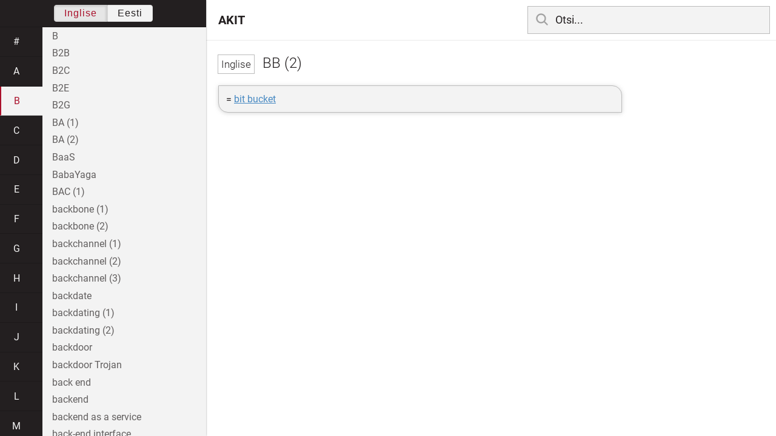

--- FILE ---
content_type: text/html; charset=utf-8
request_url: https://akit.cyber.ee/term/14370-bb-2
body_size: 111295
content:
<!DOCTYPE html>
<html>
<head>
    <title>BB (2) - AKIT</title>
    <meta name="viewport" content="width=device-width, initial-scale=1">
    <link rel="stylesheet" href="/assets/public-b2b477d28d0f9117e5752aee2999cd754de704948a2c3da6abe716ac2c947f69.css" media="all" />
    <link rel="stylesheet" href="/assets/katex-ba8e7536e1304a32a2517720c88fe399907a2142b6c071cc9667f393497a43ce.css" media="all" />
    <link rel="icon" type="image/x-icon" href="/data/favicon.ico" />
    <meta name="csrf-param" content="authenticity_token" />
<meta name="csrf-token" content="rngsrOwp-1asd0bExihEnMH_HbTX85_4ZD5Qh4pdBdhsKxQ6ZQ7SvKxNR2Z0ZzFEmdPlkga3t5ccwDc4PcN4ag" />
    <link rel="canonical" href="https://akit.cyber.ee/term/14370">
    <script type="importmap" data-turbo-track="reload" nonce="ZJryZvhef8Gzx8VvvBl75w==">{
  "imports": {
    "event-listeners": "/assets/event-listeners-3188b904e9c512ce58849597cd59a6471b238ac39074509d52b93a3ed4d1ff5b.js",
    "fetch-json": "/assets/fetch-json-f925d5ad3915797f55c9ea1862c8d0eeb485c5610ef85e45d533a44aced19b56.js",
    "loading-dialog": "/assets/loading-dialog-6971b5093045dde910bf57d4016505ddbb4b1fc400f499d7c5b957c4e17d6f5f.js",
    "public": "/assets/public-44f83c6ba3cfdfbcdd4d37f7f7200d779ff2fff4e4fbe61163936808630658a3.js",
    "required": "/assets/required-3cb6e018769e0ed3891106173cee0514ef8271017a81e157351d95e1ca3159a1.js",
    "startup": "/assets/startup-64cf1f128979bce51af90ff06ee238ad555773f7db89862d31f84d601dac85ef.js",
    "auto-render": "/assets/auto-render-917b50c7fcb2ed70cb63d03f75096f46984f5aa8c428910ae155a1e75d07965f.js",
    "katex": "/assets/katex-48a64615696bdf4132dc4a7185d3f0430ad2b9c5814799caa2af6301035cd430.js"
  }
}</script>

<script type="esms-options" nonce="ZJryZvhef8Gzx8VvvBl75w==">{"nonce":"ZJryZvhef8Gzx8VvvBl75w=="}</script>
<script src="/assets/es-module-shims.min-e9dfe3da61272ad1b1d2ce9748b611b65b0050a1fbd576689fa821c2633bf572.js" async="async" data-turbo-track="reload" nonce="ZJryZvhef8Gzx8VvvBl75w=="></script>
<script type="module" nonce="ZJryZvhef8Gzx8VvvBl75w==">import "public"</script>
</head>
<body data-active-language="en" data-active-letter="b" data-active-term-id="14370" data-root-path="/">
    <div class="container">
        <main>
            <h1 class="term-title">
    <span lang="en" data-lang="Inglise">
      BB (2)
</span>  
</h1>
<div class="term-body">
    <p>= <a href="/term/14366">bit bucket</a></p>

</div>

        </main>

        <header>
            <nav class="sidebar-toggle">
                <i class="icon-menu"></i>
                <i class="icon-close"></i>
            </nav>
            <nav class="page-selector">
                <a href="/">AKIT</a>
            </nav>
            <nav class="searchbar">
                <form action="/search" accept-charset="UTF-8" method="get">
                    <i class="icon-search"></i>
                    <input class="search-query" name="q" type="text" autocomplete="off" placeholder="Otsi...">
</form>                <ul class="search-autocomplete" data-autocomplete-get-uri="/term/filter" data-autocomplete-query-param="q"></ul>
            </nav>
        </header>

        <nav class="sidebar">
            <div class="languages">
                <div class="button-box">
                    <button class="active" data-set-lang="en">Inglise</button><button class="" data-set-lang="et">Eesti</button>
                </div>
            </div>

            <div class="alphabet">
                    <a class="" data-letter="#" href="#">#</a>
                    <a class="" data-letter="a" href="#">a</a>
                    <a class="active" data-letter="b" href="#">b</a>
                    <a class="" data-letter="c" href="#">c</a>
                    <a class="" data-letter="d" href="#">d</a>
                    <a class="" data-letter="e" href="#">e</a>
                    <a class="" data-letter="f" href="#">f</a>
                    <a class="" data-letter="g" href="#">g</a>
                    <a class="" data-letter="h" href="#">h</a>
                    <a class="" data-letter="i" href="#">i</a>
                    <a class="" data-letter="j" href="#">j</a>
                    <a class="" data-letter="k" href="#">k</a>
                    <a class="" data-letter="l" href="#">l</a>
                    <a class="" data-letter="m" href="#">m</a>
                    <a class="" data-letter="n" href="#">n</a>
                    <a class="" data-letter="o" href="#">o</a>
                    <a class="" data-letter="p" href="#">p</a>
                    <a class="" data-letter="q" href="#">q</a>
                    <a class="" data-letter="r" href="#">r</a>
                    <a class="" data-letter="s" href="#">s</a>
                    <a class="" data-letter="t" href="#">t</a>
                    <a class="" data-letter="u" href="#">u</a>
                    <a class="" data-letter="v" href="#">v</a>
                    <a class="" data-letter="w" href="#">w</a>
                    <a class="" data-letter="x" href="#">x</a>
                    <a class="" data-letter="y" href="#">y</a>
                    <a class="" data-letter="z" href="#">z</a>
            </div>

            <div class="terms">
                    <a title="B" data-term-id="14364" class="" href="/term/14364-b">B</a>
                    <a title="B2B" data-term-id="2839" class="" href="/term/2839-b2b">B2B</a>
                    <a title="B2C" data-term-id="2840" class="" href="/term/2840-b2c">B2C</a>
                    <a title="B2E" data-term-id="5768" class="" href="/term/5768-b2e">B2E</a>
                    <a title="B2G" data-term-id="2841" class="" href="/term/2841-b2g">B2G</a>
                    <a title="BA (1)" data-term-id="9005" class="" href="/term/9005-ba-1">BA (1)</a>
                    <a title="BA (2)" data-term-id="7652" class="" href="/term/7652-ba-2">BA (2)</a>
                    <a title="BaaS" data-term-id="13317" class="" href="/term/13317-baas">BaaS</a>
                    <a title="BabaYaga" data-term-id="13511" class="" href="/term/13511-babayaga">BabaYaga</a>
                    <a title="BAC (1)" data-term-id="4903" class="" href="/term/4903-bac-1">BAC (1)</a>
                    <a title="backbone (1)" data-term-id="3427" class="" href="/term/3427-backbone-1">backbone (1)</a>
                    <a title="backbone (2)" data-term-id="3428" class="" href="/term/3428-backbone-2">backbone (2)</a>
                    <a title="backchannel (1)" data-term-id="9373" class="" href="/term/9373-backchannel-1">backchannel (1)</a>
                    <a title="backchannel (2)" data-term-id="9372" class="" href="/term/9372-backchannel-2">backchannel (2)</a>
                    <a title="backchannel (3)" data-term-id="9371" class="" href="/term/9371-backchannel-3">backchannel (3)</a>
                    <a title="backdate" data-term-id="14281" class="" href="/term/14281-backdate">backdate</a>
                    <a title="backdating (1)" data-term-id="14279" class="" href="/term/14279-backdating-1">backdating (1)</a>
                    <a title="backdating (2)" data-term-id="14280" class="" href="/term/14280-backdating-2">backdating (2)</a>
                    <a title="backdoor" data-term-id="31" class="" href="/term/31-backdoor">backdoor</a>
                    <a title="backdoor Trojan" data-term-id="1972" class="" href="/term/1972-backdoor-trojan">backdoor Trojan</a>
                    <a title="back end" data-term-id="2412" class="" href="/term/2412-back-end">back end</a>
                    <a title="backend" data-term-id="14050" class="" href="/term/14050-backend">backend</a>
                    <a title="backend as a service" data-term-id="13316" class="" href="/term/13316-backend-as-a-service">backend as a service</a>
                    <a title="back-end interface" data-term-id="5213" class="" href="/term/5213-back-end-interface">back-end interface</a>
                    <a title="background (1)" data-term-id="8084" class="" href="/term/8084-background-1">background (1)</a>
                    <a title="background (2)" data-term-id="2361" class="" href="/term/2361-background-2">background (2)</a>
                    <a title="background knowledge attack" data-term-id="3556" class="" href="/term/3556-background-knowledge-attack">background knowledge attack</a>
                    <a title="background lines continuing across the image" data-term-id="11446" class="" href="/term/11446-background-lines-continuing-across-the-image">background lines continuing across the image</a>
                    <a title="background processing" data-term-id="8085" class="" href="/term/8085-background-processing">background processing</a>
                    <a title="background task" data-term-id="8086" class="" href="/term/8086-background-task">background task</a>
                    <a title="backhaul (1)" data-term-id="11860" class="" href="/term/11860-backhaul-1">backhaul (1)</a>
                    <a title="backhaul (2)" data-term-id="11861" class="" href="/term/11861-backhaul-2">backhaul (2)</a>
                    <a title="backhaul (3)" data-term-id="11862" class="" href="/term/11862-backhaul-3">backhaul (3)</a>
                    <a title="backhaul (4)" data-term-id="11863" class="" href="/term/11863-backhaul-4">backhaul (4)</a>
                    <a title="backlink" data-term-id="8388" class="" href="/term/8388-backlink">backlink</a>
                    <a title="backlog" data-term-id="8083" class="" href="/term/8083-backlog">backlog</a>
                    <a title="back office" data-term-id="4763" class="" href="/term/4763-back-office">back office</a>
                    <a title="back office application" data-term-id="4765" class="" href="/term/4765-back-office-application">back office application</a>
                    <a title="Back Orifice" data-term-id="1953" class="" href="/term/1953-back-orifice">Back Orifice</a>
                    <a title="Back Orifice 2000" data-term-id="6921" class="" href="/term/6921-back-orifice-2000">Back Orifice 2000</a>
                    <a title="backpack computer" data-term-id="11738" class="" href="/term/11738-backpack-computer">backpack computer</a>
                    <a title="backpack PC" data-term-id="11737" class="" href="/term/11737-backpack-pc">backpack PC</a>
                    <a title="backplane" data-term-id="12709" class="" href="/term/12709-backplane">backplane</a>
                    <a title="backporting" data-term-id="8592" class="" href="/term/8592-backporting">backporting</a>
                    <a title="backpropagation" data-term-id="14355" class="" href="/term/14355-backpropagation">backpropagation</a>
                    <a title="backscatter (1)" data-term-id="12758" class="" href="/term/12758-backscatter-1">backscatter (1)</a>
                    <a title="backscatter (2)" data-term-id="5758" class="" href="/term/5758-backscatter-2">backscatter (2)</a>
                    <a title="backscatter X-ray" data-term-id="5757" class="" href="/term/5757-backscatter-x-ray">backscatter X-ray</a>
                    <a title="backslash" data-term-id="8296" class="" href="/term/8296-backslash">backslash</a>
                    <a title="backtick" data-term-id="12996" class="" href="/term/12996-backtick">backtick</a>
                    <a title="back-to-back (1)" data-term-id="7549" class="" href="/term/7549-back-to-back-1">back-to-back (1)</a>
                    <a title="back-to-back (2)" data-term-id="7550" class="" href="/term/7550-back-to-back-2">back-to-back (2)</a>
                    <a title="backtrace" data-term-id="4162" class="" href="/term/4162-backtrace">backtrace</a>
                    <a title="backtracking" data-term-id="2338" class="" href="/term/2338-backtracking">backtracking</a>
                    <a title="back up (1)" data-term-id="7256" class="" href="/term/7256-back-up-1">back up (1)</a>
                    <a title="backup (1)" data-term-id="32" class="" href="/term/32-backup-1">backup (1)</a>
                    <a title="backup (2)" data-term-id="33" class="" href="/term/33-backup-2">backup (2)</a>
                    <a title="backup (3)" data-term-id="10206" class="" href="/term/10206-backup-3">backup (3)</a>
                    <a title="backup (4)" data-term-id="10207" class="" href="/term/10207-backup-4">backup (4)</a>
                    <a title="backup appliance" data-term-id="2929" class="" href="/term/2929-backup-appliance">backup appliance</a>
                    <a title="backup medium" data-term-id="2459" class="" href="/term/2459-backup-medium">backup medium</a>
                    <a title="backup site" data-term-id="10674" class="" href="/term/10674-backup-site">backup site</a>
                    <a title="backup testing" data-term-id="15957" class="" href="/term/15957-backup-testing">backup testing</a>
                    <a title="back URL" data-term-id="8394" class="" href="/term/8394-back-url">back URL</a>
                    <a title="Backus-Naur form" data-term-id="15958" class="" href="/term/15958-backus-naur-form">Backus-Naur form</a>
                    <a title="backward channel" data-term-id="14052" class="" href="/term/14052-backward-channel">backward channel</a>
                    <a title="backward compatibility" data-term-id="5769" class="" href="/term/5769-backward-compatibility">backward compatibility</a>
                    <a title="backward error correction" data-term-id="9234" class="" href="/term/9234-backward-error-correction">backward error correction</a>
                    <a title="backward pass" data-term-id="15959" class="" href="/term/15959-backward-pass">backward pass</a>
                    <a title="backward recovery" data-term-id="34" class="" href="/term/34-backward-recovery">backward recovery</a>
                    <a title="backward secrecy" data-term-id="11124" class="" href="/term/11124-backward-secrecy">backward secrecy</a>
                    <a title="backward secrecy with interval T" data-term-id="11103" class="" href="/term/11103-backward-secrecy-with-interval-t">backward secrecy with interval T</a>
                    <a title="BACnet" data-term-id="15164" class="" href="/term/15164-bacnet">BACnet</a>
                    <a title="BAD" data-term-id="360" class="" href="/term/360-bad">BAD</a>
                    <a title="badge (1)" data-term-id="1048" class="" href="/term/1048-badge-1">badge (1)</a>
                    <a title="badge (2)" data-term-id="1049" class="" href="/term/1049-badge-2">badge (2)</a>
                    <a title="BadUSB" data-term-id="12110" class="" href="/term/12110-badusb">BadUSB</a>
                    <a title="badware" data-term-id="12276" class="" href="/term/12276-badware">badware</a>
                    <a title="baffle gate" data-term-id="2084" class="" href="/term/2084-baffle-gate">baffle gate</a>
                    <a title="bag (1)" data-term-id="15960" class="" href="/term/15960-bag-1">bag (1)</a>
                    <a title="bait" data-term-id="2242" class="" href="/term/2242-bait">bait</a>
                    <a title="baiting" data-term-id="2244" class="" href="/term/2244-baiting">baiting</a>
                    <a title="balanced error" data-term-id="5398" class="" href="/term/5398-balanced-error">balanced error</a>
                    <a title="balanced password-authenticated key agreement" data-term-id="11082" class="" href="/term/11082-balanced-password-authenticated-key-agreement">balanced password-authenticated key agreement</a>
                    <a title="balanced scorecard" data-term-id="7053" class="" href="/term/7053-balanced-scorecard">balanced scorecard</a>
                    <a title="ball-and-socket notation" data-term-id="15961" class="" href="/term/15961-ball-and-socket-notation">ball-and-socket notation</a>
                    <a title="ban" data-term-id="5479" class="" href="/term/5479-ban">ban</a>
                    <a title="Banach space" data-term-id="13709" class="" href="/term/13709-banach-space">Banach space</a>
                    <a title="banana equivalent" data-term-id="17083" class="" href="/term/17083-banana-equivalent">banana equivalent</a>
                    <a title="bandpass filter" data-term-id="5770" class="" href="/term/5770-bandpass-filter">bandpass filter</a>
                    <a title="band steering" data-term-id="12432" class="" href="/term/12432-band-steering">band steering</a>
                    <a title="bandwidth (1)" data-term-id="2040" class="" href="/term/2040-bandwidth-1">bandwidth (1)</a>
                    <a title="bandwidth (2)" data-term-id="2041" class="" href="/term/2041-bandwidth-2">bandwidth (2)</a>
                    <a title="bandwidth guarantee" data-term-id="8078" class="" href="/term/8078-bandwidth-guarantee">bandwidth guarantee</a>
                    <a title="bank card" data-term-id="6496" class="" href="/term/6496-bank-card">bank card</a>
                    <a title="BankChain" data-term-id="13086" class="" href="/term/13086-bankchain">BankChain</a>
                    <a title="bank deposit box" data-term-id="7026" class="" href="/term/7026-bank-deposit-box">bank deposit box</a>
                    <a title="banknote" data-term-id="6515" class="" href="/term/6515-banknote">banknote</a>
                    <a title="banner (1)" data-term-id="8744" class="" href="/term/8744-banner-1">banner (1)</a>
                    <a title="banner (2)" data-term-id="8745" class="" href="/term/8745-banner-2">banner (2)</a>
                    <a title="banner (3)" data-term-id="8746" class="" href="/term/8746-banner-3">banner (3)</a>
                    <a title="bar chart" data-term-id="11346" class="" href="/term/11346-bar-chart">bar chart</a>
                    <a title="bar code" data-term-id="2416" class="" href="/term/2416-bar-code">bar code</a>
                    <a title="barebone" data-term-id="13702" class="" href="/term/13702-barebone">barebone</a>
                    <a title="barebone computer" data-term-id="13701" class="" href="/term/13701-barebone-computer">barebone computer</a>
                    <a title="bare-metal cloud" data-term-id="5767" class="" href="/term/5767-bare-metal-cloud">bare-metal cloud</a>
                    <a title="bare-metal recovery" data-term-id="4165" class="" href="/term/4165-bare-metal-recovery">bare-metal recovery</a>
                    <a title="bare-metal restore" data-term-id="4164" class="" href="/term/4164-bare-metal-restore">bare-metal restore</a>
                    <a title="Base64" data-term-id="8826" class="" href="/term/8826-base64">Base64</a>
                    <a title="baseband" data-term-id="3810" class="" href="/term/3810-baseband">baseband</a>
                    <a title="baseband transmission" data-term-id="3812" class="" href="/term/3812-baseband-transmission">baseband transmission</a>
                    <a title="base choice testing" data-term-id="15963" class="" href="/term/15963-base-choice-testing">base choice testing</a>
                    <a title="base class" data-term-id="15964" class="" href="/term/15964-base-class">base class</a>
                    <a title="base component" data-term-id="4063" class="" href="/term/4063-base-component">base component</a>
                    <a title="base DN" data-term-id="8945" class="" href="/term/8945-base-dn">base DN</a>
                    <a title="base functional component" data-term-id="15965" class="" href="/term/15965-base-functional-component">base functional component</a>
                    <a title="baseline (1)" data-term-id="358" class="" href="/term/358-baseline-1">baseline (1)</a>
                    <a title="baseline (2)" data-term-id="359" class="" href="/term/359-baseline-2">baseline (2)</a>
                    <a title="baseline (3)" data-term-id="5259" class="" href="/term/5259-baseline-3">baseline (3)</a>
                    <a title="baseline (4)" data-term-id="5260" class="" href="/term/5260-baseline-4">baseline (4)</a>
                    <a title="baseline configuration" data-term-id="7389" class="" href="/term/7389-baseline-configuration">baseline configuration</a>
                    <a title="baseline function point count" data-term-id="15966" class="" href="/term/15966-baseline-function-point-count">baseline function point count</a>
                    <a title="baseline security" data-term-id="808" class="" href="/term/808-baseline-security">baseline security</a>
                    <a title="base measure" data-term-id="10259" class="" href="/term/10259-base-measure">base measure</a>
                    <a title="base standard" data-term-id="10059" class="" href="/term/10059-base-standard">base standard</a>
                    <a title="base station" data-term-id="8161" class="" href="/term/8161-base-station">base station</a>
                    <a title="base system (1)" data-term-id="3255" class="" href="/term/3255-base-system-1">base system (1)</a>
                    <a title="base system (2)" data-term-id="3256" class="" href="/term/3256-base-system-2">base system (2)</a>
                    <a title="base transceiver station" data-term-id="8162" class="" href="/term/8162-base-transceiver-station">base transceiver station</a>
                    <a title="base type" data-term-id="15967" class="" href="/term/15967-base-type">base type</a>
                    <a title="base value" data-term-id="15968" class="" href="/term/15968-base-value">base value</a>
                    <a title="Bash" data-term-id="5284" class="" href="/term/5284-bash">Bash</a>
                    <a title="Bash Bunny" data-term-id="12406" class="" href="/term/12406-bash-bunny">Bash Bunny</a>
                    <a title="Bashdoor" data-term-id="5810" class="" href="/term/5810-bashdoor">Bashdoor</a>
                    <a title="basic access authentication" data-term-id="7651" class="" href="/term/7651-basic-access-authentication">basic access authentication</a>
                    <a title="basic access control" data-term-id="4902" class="" href="/term/4902-basic-access-control">basic access control</a>
                    <a title="basic block" data-term-id="8916" class="" href="/term/8916-basic-block">basic block</a>
                    <a title="basic protection" data-term-id="13811" class="" href="/term/13811-basic-protection">basic protection</a>
                    <a title="basic social services" data-term-id="15244" class="" href="/term/15244-basic-social-services">basic social services</a>
                    <a title="basic structure (1)" data-term-id="15969" class="" href="/term/15969-basic-structure-1">basic structure (1)</a>
                    <a title="basic symbol" data-term-id="15970" class="" href="/term/15970-basic-symbol">basic symbol</a>
                    <a title="basis of a lattice" data-term-id="4949" class="" href="/term/4949-basis-of-a-lattice">basis of a lattice</a>
                    <a title="basis of a module" data-term-id="4948" class="" href="/term/4948-basis-of-a-module">basis of a module</a>
                    <a title="basis of a vector space" data-term-id="14449" class="" href="/term/14449-basis-of-a-vector-space">basis of a vector space</a>
                    <a title="basis point" data-term-id="6395" class="" href="/term/6395-basis-point">basis point</a>
                    <a title="basis vector" data-term-id="4955" class="" href="/term/4955-basis-vector">basis vector</a>
                    <a title="bastion host" data-term-id="35" class="" href="/term/35-bastion-host">bastion host</a>
                    <a title="batch (1)" data-term-id="12759" class="" href="/term/12759-batch-1">batch (1)</a>
                    <a title="batch (2)" data-term-id="3571" class="" href="/term/3571-batch-2">batch (2)</a>
                    <a title="batch chosen-ciphertext attack" data-term-id="4322" class="" href="/term/4322-batch-chosen-ciphertext-attack">batch chosen-ciphertext attack</a>
                    <a title="batch chosen-plaintext attack" data-term-id="3832" class="" href="/term/3832-batch-chosen-plaintext-attack">batch chosen-plaintext attack</a>
                    <a title="batch distribution (1a)" data-term-id="10025" class="" href="/term/10025-batch-distribution-1a">batch distribution (1a)</a>
                    <a title="batch distribution (1b)" data-term-id="12495" class="" href="/term/12495-batch-distribution-1b">batch distribution (1b)</a>
                    <a title="batch distribution (2)" data-term-id="12496" class="" href="/term/12496-batch-distribution-2">batch distribution (2)</a>
                    <a title="batch function" data-term-id="8112" class="" href="/term/8112-batch-function">batch function</a>
                    <a title="batch processing" data-term-id="5399" class="" href="/term/5399-batch-processing">batch processing</a>
                    <a title="batch rekeying with interval T" data-term-id="11106" class="" href="/term/11106-batch-rekeying-with-interval-t">batch rekeying with interval T</a>
                    <a title="bathtub curve" data-term-id="14201" class="" href="/term/14201-bathtub-curve">bathtub curve</a>
                    <a title="Baton" data-term-id="11517" class="" href="/term/11517-baton">Baton</a>
                    <a title="battery (1)" data-term-id="5771" class="" href="/term/5771-battery-1">battery (1)</a>
                    <a title="battery (2)" data-term-id="5772" class="" href="/term/5772-battery-2">battery (2)</a>
                    <a title="battery (3)" data-term-id="12761" class="" href="/term/12761-battery-3">battery (3)</a>
                    <a title="batteryless device" data-term-id="8212" class="" href="/term/8212-batteryless-device">batteryless device</a>
                    <a title="battery management system" data-term-id="5773" class="" href="/term/5773-battery-management-system">battery management system</a>
                    <a title="battery support time" data-term-id="15536" class="" href="/term/15536-battery-support-time">battery support time</a>
                    <a title="baud" data-term-id="8385" class="" href="/term/8385-baud">baud</a>
                    <a title="baud rate (1)" data-term-id="8386" class="" href="/term/8386-baud-rate-1">baud rate (1)</a>
                    <a title="baud rate (2)" data-term-id="8387" class="" href="/term/8387-baud-rate-2">baud rate (2)</a>
                    <a title="Bayesian filter" data-term-id="36" class="" href="/term/36-bayesian-filter">Bayesian filter</a>
                    <a title="Bayesian network" data-term-id="17040" class="" href="/term/17040-bayesian-network">Bayesian network</a>
                    <a title="Bayes’ theorem" data-term-id="12763" class="" href="/term/12763-bayes-theorem">Bayes’ theorem</a>
                    <a title="BB (1)" data-term-id="14365" class="" href="/term/14365-bb-1">BB (1)</a>
                    <a title="BB (2)" data-term-id="14370" class="active" href="/term/14370-bb-2">BB (2)</a>
                    <a title="BB (3)" data-term-id="14368" class="" href="/term/14368-bb-3">BB (3)</a>
                    <a title="bcc" data-term-id="5776" class="" href="/term/5776-bcc">bcc</a>
                    <a title="BCD" data-term-id="13893" class="" href="/term/13893-bcd">BCD</a>
                    <a title="BCM" data-term-id="10545" class="" href="/term/10545-bcm">BCM</a>
                    <a title="BCMS" data-term-id="10789" class="" href="/term/10789-bcms">BCMS</a>
                    <a title="BCP" data-term-id="2798" class="" href="/term/2798-bcp">BCP</a>
                    <a title="BCR" data-term-id="2203" class="" href="/term/2203-bcr">BCR</a>
                    <a title="bcrypt" data-term-id="8830" class="" href="/term/8830-bcrypt">bcrypt</a>
                    <a title="Bd" data-term-id="14377" class="" href="/term/14377-bd">Bd</a>
                    <a title="BD (1)" data-term-id="5798" class="" href="/term/5798-bd-1">BD (1)</a>
                    <a title="BD (2)" data-term-id="14378" class="" href="/term/14378-bd-2">BD (2)</a>
                    <a title="BDaaS" data-term-id="5777" class="" href="/term/5777-bdaas">BDaaS</a>
                    <a title="BDB (1)" data-term-id="9597" class="" href="/term/9597-bdb-1">BDB (1)</a>
                    <a title="BDIR" data-term-id="9600" class="" href="/term/9600-bdir">BDIR</a>
                    <a title="BDOC" data-term-id="4877" class="" href="/term/4877-bdoc">BDOC</a>
                    <a title="BD-ROM" data-term-id="5792" class="" href="/term/5792-bd-rom">BD-ROM</a>
                    <a title="beacon frame" data-term-id="8614" class="" href="/term/8614-beacon-frame">beacon frame</a>
                    <a title="beamer" data-term-id="9216" class="" href="/term/9216-beamer">beamer</a>
                    <a title="beamforming" data-term-id="11864" class="" href="/term/11864-beamforming">beamforming</a>
                    <a title="beaming" data-term-id="5759" class="" href="/term/5759-beaming">beaming</a>
                    <a title="bearer plane" data-term-id="5085" class="" href="/term/5085-bearer-plane">bearer plane</a>
                    <a title="Beast" data-term-id="1958" class="" href="/term/1958-beast">Beast</a>
                    <a title="BEC (1)" data-term-id="9235" class="" href="/term/9235-bec-1">BEC (1)</a>
                    <a title="BEC (2)" data-term-id="14214" class="" href="/term/14214-bec-2">BEC (2)</a>
                    <a title="begware" data-term-id="13992" class="" href="/term/13992-begware">begware</a>
                    <a title="behaviometrics" data-term-id="10653" class="" href="/term/10653-behaviometrics">behaviometrics</a>
                    <a title="behavior" data-term-id="14425" class="" href="/term/14425-behavior">behavior</a>
                    <a title="behavioral advertising" data-term-id="15189" class="" href="/term/15189-behavioral-advertising">behavioral advertising</a>
                    <a title="behavioral biometrics" data-term-id="10652" class="" href="/term/10652-behavioral-biometrics">behavioral biometrics</a>
                    <a title="behavioral compatibility" data-term-id="15971" class="" href="/term/15971-behavioral-compatibility">behavioral compatibility</a>
                    <a title="behavioral feature (1)" data-term-id="15972" class="" href="/term/15972-behavioral-feature-1">behavioral feature (1)</a>
                    <a title="behavioral feature (2)" data-term-id="16953" class="" href="/term/16953-behavioral-feature-2">behavioral feature (2)</a>
                    <a title="behavioral model aspect" data-term-id="15973" class="" href="/term/15973-behavioral-model-aspect">behavioral model aspect</a>
                    <a title="behavioral state machine" data-term-id="15974" class="" href="/term/15974-behavioral-state-machine">behavioral state machine</a>
                    <a title="behavioral targeting" data-term-id="6062" class="" href="/term/6062-behavioral-targeting">behavioral targeting</a>
                    <a title="behavior diagram" data-term-id="12673" class="" href="/term/12673-behavior-diagram">behavior diagram</a>
                    <a title="behavior monitoring" data-term-id="7443" class="" href="/term/7443-behavior-monitoring">behavior monitoring</a>
                    <a title="behavioural interoperability" data-term-id="17122" class="" href="/term/17122-behavioural-interoperability">behavioural interoperability</a>
                    <a title="bel" data-term-id="14367" class="" href="/term/14367-bel">bel</a>
                    <a title="belief" data-term-id="9292" class="" href="/term/9292-belief">belief</a>
                    <a title="belief space" data-term-id="9294" class="" href="/term/9294-belief-space">belief space</a>
                    <a title="Bell-LaPadula model" data-term-id="1399" class="" href="/term/1399-bell-lapadula-model">Bell-LaPadula model</a>
                    <a title="benchmark (1)" data-term-id="634" class="" href="/term/634-benchmark-1">benchmark (1)</a>
                    <a title="benchmark (2)" data-term-id="635" class="" href="/term/635-benchmark-2">benchmark (2)</a>
                    <a title="benchmark (3)" data-term-id="12764" class="" href="/term/12764-benchmark-3">benchmark (3)</a>
                    <a title="benchmarking" data-term-id="202" class="" href="/term/202-benchmarking">benchmarking</a>
                    <a title="benchmark test" data-term-id="15975" class="" href="/term/15975-benchmark-test">benchmark test</a>
                    <a title="benchmark testing" data-term-id="15976" class="" href="/term/15976-benchmark-testing">benchmark testing</a>
                    <a title="benefit (1)" data-term-id="13878" class="" href="/term/13878-benefit-1">benefit (1)</a>
                    <a title="benefit (2)" data-term-id="14062" class="" href="/term/14062-benefit-2">benefit (2)</a>
                    <a title="benefit-cost analysis" data-term-id="2201" class="" href="/term/2201-benefit-cost-analysis">benefit-cost analysis</a>
                    <a title="benefit-cost ratio" data-term-id="2202" class="" href="/term/2202-benefit-cost-ratio">benefit-cost ratio</a>
                    <a title="benign key" data-term-id="11543" class="" href="/term/11543-benign-key">benign key</a>
                    <a title="BER (1)" data-term-id="8166" class="" href="/term/8166-ber-1">BER (1)</a>
                    <a title="BER (2)" data-term-id="993" class="" href="/term/993-ber-2">BER (2)</a>
                    <a title="Berne Convention (1)" data-term-id="1866" class="" href="/term/1866-berne-convention-1">Berne Convention (1)</a>
                    <a title="Berne Convention (2)" data-term-id="15162" class="" href="/term/15162-berne-convention-2">Berne Convention (2)</a>
                    <a title="best effort" data-term-id="14288" class="" href="/term/14288-best-effort">best effort</a>
                    <a title="best of breed" data-term-id="4267" class="" href="/term/4267-best-of-breed">best of breed</a>
                    <a title="best-of-class" data-term-id="4268" class="" href="/term/4268-best-of-class">best-of-class</a>
                    <a title="best practice" data-term-id="638" class="" href="/term/638-best-practice">best practice</a>
                    <a title="beta testing" data-term-id="15977" class="" href="/term/15977-beta-testing">beta testing</a>
                    <a title="beta version" data-term-id="3903" class="" href="/term/3903-beta-version">beta version</a>
                    <a title="bezel (1)" data-term-id="7611" class="" href="/term/7611-bezel-1">bezel (1)</a>
                    <a title="bezel (2)" data-term-id="7610" class="" href="/term/7610-bezel-2">bezel (2)</a>
                    <a title="Bézier curve" data-term-id="16019" class="" href="/term/16019-bezier-curve">Bézier curve</a>
                    <a title="BFC" data-term-id="15978" class="" href="/term/15978-bfc">BFC</a>
                    <a title="BGCF" data-term-id="7994" class="" href="/term/7994-bgcf">BGCF</a>
                    <a title="BGP" data-term-id="6425" class="" href="/term/6425-bgp">BGP</a>
                    <a title="BGP hijacking" data-term-id="15535" class="" href="/term/15535-bgp-hijacking">BGP hijacking</a>
                    <a title="BHO" data-term-id="809" class="" href="/term/809-bho">BHO</a>
                    <a title="BIA (1)" data-term-id="994" class="" href="/term/994-bia-1">BIA (1)</a>
                    <a title="BIA (2)" data-term-id="1453" class="" href="/term/1453-bia-2">BIA (2)</a>
                    <a title="bias (1)" data-term-id="17185" class="" href="/term/17185-bias-1">bias (1)</a>
                    <a title="bias (2)" data-term-id="5400" class="" href="/term/5400-bias-2">bias (2)</a>
                    <a title="biased (1)" data-term-id="12353" class="" href="/term/12353-biased-1">biased (1)</a>
                    <a title="biased (2)" data-term-id="12357" class="" href="/term/12357-biased-2">biased (2)</a>
                    <a title="bias error" data-term-id="5401" class="" href="/term/5401-bias-error">bias error</a>
                    <a title="Biba model" data-term-id="1400" class="" href="/term/1400-biba-model">Biba model</a>
                    <a title="BID" data-term-id="10058" class="" href="/term/10058-bid">BID</a>
                    <a title="bidirectional association" data-term-id="15979" class="" href="/term/15979-bidirectional-association">bidirectional association</a>
                    <a title="bi-endian" data-term-id="8187" class="" href="/term/8187-bi-endian">bi-endian</a>
                    <a title="bifurcation" data-term-id="5760" class="" href="/term/5760-bifurcation">bifurcation</a>
                    <a title="big data" data-term-id="1905" class="" href="/term/1905-big-data">big data</a>
                    <a title="big-endian" data-term-id="8185" class="" href="/term/8185-big-endian">big-endian</a>
                    <a title="Big Four" data-term-id="11377" class="" href="/term/11377-big-four">Big Four</a>
                    <a title="big visible chart" data-term-id="15980" class="" href="/term/15980-big-visible-chart">big visible chart</a>
                    <a title="bijective function" data-term-id="13335" class="" href="/term/13335-bijective-function">bijective function</a>
                    <a title="bilateral arrangement" data-term-id="11317" class="" href="/term/11317-bilateral-arrangement">bilateral arrangement</a>
                    <a title="bilinear function" data-term-id="4437" class="" href="/term/4437-bilinear-function">bilinear function</a>
                    <a title="bilinear pairing" data-term-id="4440" class="" href="/term/4440-bilinear-pairing">bilinear pairing</a>
                    <a title="bill (1)" data-term-id="6512" class="" href="/term/6512-bill-1">bill (1)</a>
                    <a title="bill (2)" data-term-id="6513" class="" href="/term/6513-bill-2">bill (2)</a>
                    <a title="bill (3)" data-term-id="6514" class="" href="/term/6514-bill-3">bill (3)</a>
                    <a title="billboard (1)" data-term-id="13420" class="" href="/term/13420-billboard-1">billboard (1)</a>
                    <a title="billboard (2)" data-term-id="13421" class="" href="/term/13421-billboard-2">billboard (2)</a>
                    <a title="billion laughs" data-term-id="7129" class="" href="/term/7129-billion-laughs">billion laughs</a>
                    <a title="binary (1)" data-term-id="15981" class="" href="/term/15981-binary-1">binary (1)</a>
                    <a title="binary association" data-term-id="15982" class="" href="/term/15982-binary-association">binary association</a>
                    <a title="binary character" data-term-id="7590" class="" href="/term/7590-binary-character">binary character</a>
                    <a title="binary code" data-term-id="2445" class="" href="/term/2445-binary-code">binary code</a>
                    <a title="binary coded decimal" data-term-id="13892" class="" href="/term/13892-binary-coded-decimal">binary coded decimal</a>
                    <a title="binary file (1)" data-term-id="2448" class="" href="/term/2448-binary-file-1">binary file (1)</a>
                    <a title="binary file (2)" data-term-id="2449" class="" href="/term/2449-binary-file-2">binary file (2)</a>
                    <a title="binary function" data-term-id="2446" class="" href="/term/2446-binary-function">binary function</a>
                    <a title="binary number" data-term-id="2444" class="" href="/term/2444-binary-number">binary number</a>
                    <a title="binary operation" data-term-id="2452" class="" href="/term/2452-binary-operation">binary operation</a>
                    <a title="binary prefix" data-term-id="4208" class="" href="/term/4208-binary-prefix">binary prefix</a>
                    <a title="binary relation" data-term-id="2447" class="" href="/term/2447-binary-relation">binary relation</a>
                    <a title="binary signal" data-term-id="2783" class="" href="/term/2783-binary-signal">binary signal</a>
                    <a title="binary system" data-term-id="10977" class="" href="/term/10977-binary-system">binary system</a>
                    <a title="binding (1)" data-term-id="15983" class="" href="/term/15983-binding-1">binding (1)</a>
                    <a title="binding (2)" data-term-id="15984" class="" href="/term/15984-binding-2">binding (2)</a>
                    <a title="binding technique" data-term-id="9486" class="" href="/term/9486-binding-technique">binding technique</a>
                    <a title="bindshell" data-term-id="6252" class="" href="/term/6252-bindshell">bindshell</a>
                    <a title="binning (1)" data-term-id="7066" class="" href="/term/7066-binning-1">binning (1)</a>
                    <a title="binning (2)" data-term-id="7067" class="" href="/term/7067-binning-2">binning (2)</a>
                    <a title="binomial" data-term-id="13917" class="" href="/term/13917-binomial">binomial</a>
                    <a title="binomial coefficient" data-term-id="13561" class="" href="/term/13561-binomial-coefficient">binomial coefficient</a>
                    <a title="binomial series" data-term-id="13550" class="" href="/term/13550-binomial-series">binomial series</a>
                    <a title="BioAPI" data-term-id="6923" class="" href="/term/6923-bioapi">BioAPI</a>
                    <a title="biocomputing (1)" data-term-id="12323" class="" href="/term/12323-biocomputing-1">biocomputing (1)</a>
                    <a title="biocomputing (2)" data-term-id="12322" class="" href="/term/12322-biocomputing-2">biocomputing (2)</a>
                    <a title="biocryptics" data-term-id="1515" class="" href="/term/1515-biocryptics">biocryptics</a>
                    <a title="biodata (1)" data-term-id="9533" class="" href="/term/9533-biodata-1">biodata (1)</a>
                    <a title="biodata (2)" data-term-id="9534" class="" href="/term/9534-biodata-2">biodata (2)</a>
                    <a title="biodata (3)" data-term-id="9536" class="" href="/term/9536-biodata-3">biodata (3)</a>
                    <a title="biodata page" data-term-id="11282" class="" href="/term/11282-biodata-page">biodata page</a>
                    <a title="biodiversity" data-term-id="15245" class="" href="/term/15245-biodiversity">biodiversity</a>
                    <a title="biographical data (1)" data-term-id="9531" class="" href="/term/9531-biographical-data-1">biographical data (1)</a>
                    <a title="biographical data (2)" data-term-id="9532" class="" href="/term/9532-biographical-data-2">biographical data (2)</a>
                    <a title="bioinformatics" data-term-id="12321" class="" href="/term/12321-bioinformatics">bioinformatics</a>
                    <a title="biological data" data-term-id="9535" class="" href="/term/9535-biological-data">biological data</a>
                    <a title="biometric (1)" data-term-id="9584" class="" href="/term/9584-biometric-1">biometric (1)</a>
                    <a title="biometric (2)" data-term-id="7148" class="" href="/term/7148-biometric-2">biometric (2)</a>
                    <a title="biometric acquisition process (1)" data-term-id="9846" class="" href="/term/9846-biometric-acquisition-process-1">biometric acquisition process (1)</a>
                    <a title="biometric acquisition process (2)" data-term-id="9847" class="" href="/term/9847-biometric-acquisition-process-2">biometric acquisition process (2)</a>
                    <a title="biometric algorithm" data-term-id="9585" class="" href="/term/9585-biometric-algorithm">biometric algorithm</a>
                    <a title="biometrically enabled watchlist" data-term-id="10029" class="" href="/term/10029-biometrically-enabled-watchlist">biometrically enabled watchlist</a>
                    <a title="biometric applicant" data-term-id="9882" class="" href="/term/9882-biometric-applicant">biometric applicant</a>
                    <a title="biometric application conformance profile" data-term-id="15811" class="" href="/term/15811-biometric-application-conformance-profile">biometric application conformance profile</a>
                    <a title="biometric application database" data-term-id="9883" class="" href="/term/9883-biometric-application-database">biometric application database</a>
                    <a title="biometric application decision" data-term-id="9884" class="" href="/term/9884-biometric-application-decision">biometric application decision</a>
                    <a title="biometric attendant" data-term-id="9885" class="" href="/term/9885-biometric-attendant">biometric attendant</a>
                    <a title="biometric avoider" data-term-id="15839" class="" href="/term/15839-biometric-avoider">biometric avoider</a>
                    <a title="biometric behavioral data" data-term-id="9588" class="" href="/term/9588-biometric-behavioral-data">biometric behavioral data</a>
                    <a title="biometric candidate" data-term-id="9895" class="" href="/term/9895-biometric-candidate">biometric candidate</a>
                    <a title="biometric candidate list" data-term-id="17165" class="" href="/term/17165-biometric-candidate-list">biometric candidate list</a>
                    <a title="biometric candidate score" data-term-id="9897" class="" href="/term/9897-biometric-candidate-score">biometric candidate score</a>
                    <a title="biometric capture" data-term-id="9899" class="" href="/term/9899-biometric-capture">biometric capture</a>
                    <a title="biometric capture avoidance attack" data-term-id="15819" class="" href="/term/15819-biometric-capture-avoidance-attack">biometric capture avoidance attack</a>
                    <a title="biometric capture device" data-term-id="9593" class="" href="/term/9593-biometric-capture-device">biometric capture device</a>
                    <a title="biometric capture process" data-term-id="9798" class="" href="/term/9798-biometric-capture-process">biometric capture process</a>
                    <a title="biometric capture subject" data-term-id="9711" class="" href="/term/9711-biometric-capture-subject">biometric capture subject</a>
                    <a title="biometric capture subsystem" data-term-id="9864" class="" href="/term/9864-biometric-capture-subsystem">biometric capture subsystem</a>
                    <a title="biometric character" data-term-id="15851" class="" href="/term/15851-biometric-character">biometric character</a>
                    <a title="biometric characteristic" data-term-id="12" class="" href="/term/12-biometric-characteristic">biometric characteristic</a>
                    <a title="biometric characteristics examiner" data-term-id="9901" class="" href="/term/9901-biometric-characteristics-examiner">biometric characteristics examiner</a>
                    <a title="biometric characteristic type" data-term-id="10043" class="" href="/term/10043-biometric-characteristic-type">biometric characteristic type</a>
                    <a title="biometric claim" data-term-id="9873" class="" href="/term/9873-biometric-claim">biometric claim</a>
                    <a title="biometric concealment attack" data-term-id="15821" class="" href="/term/15821-biometric-concealment-attack">biometric concealment attack</a>
                    <a title="biometric data" data-term-id="7837" class="" href="/term/7837-biometric-data">biometric data</a>
                    <a title="biometric database" data-term-id="9903" class="" href="/term/9903-biometric-database">biometric database</a>
                    <a title="biometric data block" data-term-id="9594" class="" href="/term/9594-biometric-data-block">biometric data block</a>
                    <a title="biometric data breach" data-term-id="15812" class="" href="/term/15812-biometric-data-breach">biometric data breach</a>
                    <a title="biometric data controller" data-term-id="15842" class="" href="/term/15842-biometric-data-controller">biometric data controller</a>
                    <a title="biometric data interchange record" data-term-id="9599" class="" href="/term/9599-biometric-data-interchange-record">biometric data interchange record</a>
                    <a title="biometric data manager" data-term-id="9996" class="" href="/term/9996-biometric-data-manager">biometric data manager</a>
                    <a title="biometric data processor" data-term-id="15843" class="" href="/term/15843-biometric-data-processor">biometric data processor</a>
                    <a title="biometric data protection authority" data-term-id="15844" class="" href="/term/15844-biometric-data-protection-authority">biometric data protection authority</a>
                    <a title="biometric data protection officer" data-term-id="15845" class="" href="/term/15845-biometric-data-protection-officer">biometric data protection officer</a>
                    <a title="biometric data record" data-term-id="9601" class="" href="/term/9601-biometric-data-record">biometric data record</a>
                    <a title="biometric data source" data-term-id="10034" class="" href="/term/10034-biometric-data-source">biometric data source</a>
                    <a title="biometric data subject" data-term-id="9794" class="" href="/term/9794-biometric-data-subject">biometric data subject</a>
                    <a title="biometric distorter" data-term-id="15846" class="" href="/term/15846-biometric-distorter">biometric distorter</a>
                    <a title="biometric distortion attack" data-term-id="15820" class="" href="/term/15820-biometric-distortion-attack">biometric distortion attack</a>
                    <a title="biometric encryption" data-term-id="1514" class="" href="/term/1514-biometric-encryption">biometric encryption</a>
                    <a title="biometric enrollee" data-term-id="9833" class="" href="/term/9833-biometric-enrollee">biometric enrollee</a>
                    <a title="biometric enrolment" data-term-id="9815" class="" href="/term/9815-biometric-enrolment">biometric enrolment</a>
                    <a title="biometric enrolment database" data-term-id="9830" class="" href="/term/9830-biometric-enrolment-database">biometric enrolment database</a>
                    <a title="biometric enrolment data record" data-term-id="9831" class="" href="/term/9831-biometric-enrolment-data-record">biometric enrolment data record</a>
                    <a title="biometric failure rate" data-term-id="14560" class="" href="/term/14560-biometric-failure-rate">biometric failure rate</a>
                    <a title="biometric false acceptance" data-term-id="9904" class="" href="/term/9904-biometric-false-acceptance">biometric false acceptance</a>
                    <a title="biometric false rejection" data-term-id="9905" class="" href="/term/9905-biometric-false-rejection">biometric false rejection</a>
                    <a title="biometric feature" data-term-id="9587" class="" href="/term/9587-biometric-feature">biometric feature</a>
                    <a title="biometric feature data unit" data-term-id="9606" class="" href="/term/9606-biometric-feature-data-unit">biometric feature data unit</a>
                    <a title="biometric feature extraction" data-term-id="9605" class="" href="/term/9605-biometric-feature-extraction">biometric feature extraction</a>
                    <a title="biometric fidelity" data-term-id="15859" class="" href="/term/15859-biometric-fidelity">biometric fidelity</a>
                    <a title="biometric function" data-term-id="10056" class="" href="/term/10056-biometric-function">biometric function</a>
                    <a title="biometric fusion" data-term-id="10030" class="" href="/term/10030-biometric-fusion">biometric fusion</a>
                    <a title="biometric identification" data-term-id="9828" class="" href="/term/9828-biometric-identification">biometric identification</a>
                    <a title="biometric identification decision" data-term-id="9837" class="" href="/term/9837-biometric-identification-decision">biometric identification decision</a>
                    <a title="biometric identification system" data-term-id="9872" class="" href="/term/9872-biometric-identification-system">biometric identification system</a>
                    <a title="biometric identifier" data-term-id="11442" class="" href="/term/11442-biometric-identifier">biometric identifier</a>
                    <a title="biometric image data" data-term-id="9607" class="" href="/term/9607-biometric-image-data">biometric image data</a>
                    <a title="biometric impostor" data-term-id="9805" class="" href="/term/9805-biometric-impostor">biometric impostor</a>
                    <a title="biometric impostor attack" data-term-id="15165" class="" href="/term/15165-biometric-impostor-attack">biometric impostor attack</a>
                    <a title="biometric information template" data-term-id="9614" class="" href="/term/9614-biometric-information-template">biometric information template</a>
                    <a title="biometric instance" data-term-id="10047" class="" href="/term/10047-biometric-instance">biometric instance</a>
                    <a title="biometric interchange data" data-term-id="10057" class="" href="/term/10057-biometric-interchange-data">biometric interchange data</a>
                    <a title="biometric mated comparison trial" data-term-id="9803" class="" href="/term/9803-biometric-mated-comparison-trial">biometric mated comparison trial</a>
                    <a title="biometric modality" data-term-id="8349" class="" href="/term/8349-biometric-modality">biometric modality</a>
                    <a title="biometric model" data-term-id="9613" class="" href="/term/9613-biometric-model">biometric model</a>
                    <a title="biometric non-mated comparison trial" data-term-id="9802" class="" href="/term/9802-biometric-non-mated-comparison-trial">biometric non-mated comparison trial</a>
                    <a title="biometric operational personnel" data-term-id="9912" class="" href="/term/9912-biometric-operational-personnel">biometric operational personnel</a>
                    <a title="biometric passport" data-term-id="9581" class="" href="/term/9581-biometric-passport">biometric passport</a>
                    <a title="biometric performance assessment" data-term-id="15860" class="" href="/term/15860-biometric-performance-assessment">biometric performance assessment</a>
                    <a title="biometric presentation" data-term-id="9913" class="" href="/term/9913-biometric-presentation">biometric presentation</a>
                    <a title="biometric presentation attack" data-term-id="15818" class="" href="/term/15818-biometric-presentation-attack">biometric presentation attack</a>
                    <a title="biometric presentation attack method" data-term-id="15826" class="" href="/term/15826-biometric-presentation-attack-method">biometric presentation attack method</a>
                    <a title="biometric probe" data-term-id="9777" class="" href="/term/9777-biometric-probe">biometric probe</a>
                    <a title="biometric process" data-term-id="10035" class="" href="/term/10035-biometric-process">biometric process</a>
                    <a title="biometric profile" data-term-id="10060" class="" href="/term/10060-biometric-profile">biometric profile</a>
                    <a title="biometric property" data-term-id="9902" class="" href="/term/9902-biometric-property">biometric property</a>
                    <a title="biometric query" data-term-id="9914" class="" href="/term/9914-biometric-query">biometric query</a>
                    <a title="biometric recognition" data-term-id="9863" class="" href="/term/9863-biometric-recognition">biometric recognition</a>
                    <a title="biometric reference" data-term-id="9591" class="" href="/term/9591-biometric-reference">biometric reference</a>
                    <a title="biometric reference adaptation" data-term-id="9915" class="" href="/term/9915-biometric-reference-adaptation">biometric reference adaptation</a>
                    <a title="biometric reference database" data-term-id="9826" class="" href="/term/9826-biometric-reference-database">biometric reference database</a>
                    <a title="biometric reference data record" data-term-id="9825" class="" href="/term/9825-biometric-reference-data-record">biometric reference data record</a>
                    <a title="biometric reference identifier" data-term-id="9827" class="" href="/term/9827-biometric-reference-identifier">biometric reference identifier</a>
                    <a title="biometric reference rate" data-term-id="15806" class="" href="/term/15806-biometric-reference-rate">biometric reference rate</a>
                    <a title="biometric reference ratio" data-term-id="15861" class="" href="/term/15861-biometric-reference-ratio">biometric reference ratio</a>
                    <a title="biometric representation" data-term-id="9616" class="" href="/term/9616-biometric-representation">biometric representation</a>
                    <a title="biometrics (1)" data-term-id="37" class="" href="/term/37-biometrics-1">biometrics (1)</a>
                    <a title="biometrics (2)" data-term-id="10161" class="" href="/term/10161-biometrics-2">biometrics (2)</a>
                    <a title="biometric sample" data-term-id="9590" class="" href="/term/9590-biometric-sample">biometric sample</a>
                    <a title="biometric search" data-term-id="9918" class="" href="/term/9918-biometric-search">biometric search</a>
                    <a title="biometric subversive concealer" data-term-id="9946" class="" href="/term/9946-biometric-subversive-concealer">biometric subversive concealer</a>
                    <a title="biometric system" data-term-id="9586" class="" href="/term/9586-biometric-system">biometric system</a>
                    <a title="biometric system component" data-term-id="10075" class="" href="/term/10075-biometric-system-component">biometric system component</a>
                    <a title="biometric system operator" data-term-id="9919" class="" href="/term/9919-biometric-system-operator">biometric system operator</a>
                    <a title="biometric system owner" data-term-id="9920" class="" href="/term/9920-biometric-system-owner">biometric system owner</a>
                    <a title="biometric system transaction" data-term-id="15827" class="" href="/term/15827-biometric-system-transaction">biometric system transaction</a>
                    <a title="biometric template" data-term-id="9595" class="" href="/term/9595-biometric-template">biometric template</a>
                    <a title="biometric trait" data-term-id="3565" class="" href="/term/3565-biometric-trait">biometric trait</a>
                    <a title="biometric utility" data-term-id="15852" class="" href="/term/15852-biometric-utility">biometric utility</a>
                    <a title="biometric verification" data-term-id="9829" class="" href="/term/9829-biometric-verification">biometric verification</a>
                    <a title="biometric verification decision" data-term-id="9922" class="" href="/term/9922-biometric-verification-decision">biometric verification decision</a>
                    <a title="biometric verification system" data-term-id="9874" class="" href="/term/9874-biometric-verification-system">biometric verification system</a>
                    <a title="biometry (1)" data-term-id="10159" class="" href="/term/10159-biometry-1">biometry (1)</a>
                    <a title="biometry (2)" data-term-id="10160" class="" href="/term/10160-biometry-2">biometry (2)</a>
                    <a title="BIOS" data-term-id="4166" class="" href="/term/4166-bios">BIOS</a>
                    <a title="biostatistics" data-term-id="10162" class="" href="/term/10162-biostatistics">biostatistics</a>
                    <a title="BIOS virus" data-term-id="4167" class="" href="/term/4167-bios-virus">BIOS virus</a>
                    <a title="BIP (1)" data-term-id="12783" class="" href="/term/12783-bip-1">BIP (1)</a>
                    <a title="birth certificate" data-term-id="11794" class="" href="/term/11794-birth-certificate">birth certificate</a>
                    <a title="birthday attack" data-term-id="656" class="" href="/term/656-birthday-attack">birthday attack</a>
                    <a title="birthday paradox" data-term-id="1147" class="" href="/term/1147-birthday-paradox">birthday paradox</a>
                    <a title="birth name" data-term-id="2876" class="" href="/term/2876-birth-name">birth name</a>
                    <a title="bistable circuit" data-term-id="10243" class="" href="/term/10243-bistable-circuit">bistable circuit</a>
                    <a title="bit" data-term-id="7570" class="" href="/term/7570-bit">bit</a>
                    <a title="bitb (1)" data-term-id="2817" class="" href="/term/2817-bitb-1">bitb (1)</a>
                    <a title="bitb (2)" data-term-id="15161" class="" href="/term/15161-bitb-2">bitb (2)</a>
                    <a title="bit bucket" data-term-id="14366" class="" href="/term/14366-bit-bucket">bit bucket</a>
                    <a title="bitcoin" data-term-id="1964" class="" href="/term/1964-bitcoin">bitcoin</a>
                    <a title="Bitcoin" data-term-id="1966" class="" href="/term/1966-bitcoin">Bitcoin</a>
                    <a title="bit commitment" data-term-id="3798" class="" href="/term/3798-bit-commitment">bit commitment</a>
                    <a title="bit depth" data-term-id="9617" class="" href="/term/9617-bit-depth">bit depth</a>
                    <a title="bit error rate" data-term-id="203" class="" href="/term/203-bit-error-rate">bit error rate</a>
                    <a title="bit field" data-term-id="15985" class="" href="/term/15985-bit-field">bit field</a>
                    <a title="bit-flipping attack" data-term-id="1148" class="" href="/term/1148-bit-flipping-attack">bit-flipping attack</a>
                    <a title="bit-for-bit copy" data-term-id="8520" class="" href="/term/8520-bit-for-bit-copy">bit-for-bit copy</a>
                    <a title="bitmap" data-term-id="11304" class="" href="/term/11304-bitmap">bitmap</a>
                    <a title="bitmap graphics" data-term-id="11306" class="" href="/term/11306-bitmap-graphics">bitmap graphics</a>
                    <a title="bitmask" data-term-id="15986" class="" href="/term/15986-bitmask">bitmask</a>
                    <a title="bit-perfect" data-term-id="8521" class="" href="/term/8521-bit-perfect">bit-perfect</a>
                    <a title="bitplane" data-term-id="15987" class="" href="/term/15987-bitplane">bitplane</a>
                    <a title="bit rate" data-term-id="5402" class="" href="/term/5402-bit-rate">bit rate</a>
                    <a title="bit rotation" data-term-id="13002" class="" href="/term/13002-bit-rotation">bit rotation</a>
                    <a title="bitsquatting" data-term-id="14627" class="" href="/term/14627-bitsquatting">bitsquatting</a>
                    <a title="bit stream" data-term-id="8479" class="" href="/term/8479-bit-stream">bit stream</a>
                    <a title="bit stream image" data-term-id="8481" class="" href="/term/8481-bit-stream-image">bit stream image</a>
                    <a title="BitTorrent" data-term-id="3757" class="" href="/term/3757-bittorrent">BitTorrent</a>
                    <a title="bivalent logic" data-term-id="13781" class="" href="/term/13781-bivalent-logic">bivalent logic</a>
                    <a title="black box" data-term-id="3718" class="" href="/term/3718-black-box">black box</a>
                    <a title="black box AI" data-term-id="14623" class="" href="/term/14623-black-box-ai">black box AI</a>
                    <a title="black box method" data-term-id="3707" class="" href="/term/3707-black-box-method">black box method</a>
                    <a title="black box testing" data-term-id="3709" class="" href="/term/3709-black-box-testing">black box testing</a>
                    <a title="black box use case" data-term-id="15572" class="" href="/term/15572-black-box-use-case">black box use case</a>
                    <a title="black data" data-term-id="15171" class="" href="/term/15171-black-data">black data</a>
                    <a title="black hat" data-term-id="3300" class="" href="/term/3300-black-hat">black hat</a>
                    <a title="black hole" data-term-id="12794" class="" href="/term/12794-black-hole">black hole</a>
                    <a title="blackhole DNS" data-term-id="9818" class="" href="/term/9818-blackhole-dns">blackhole DNS</a>
                    <a title="blackhole filtering" data-term-id="4587" class="" href="/term/4587-blackhole-filtering">blackhole filtering</a>
                    <a title="blackhole list" data-term-id="1376" class="" href="/term/1376-blackhole-list">blackhole list</a>
                    <a title="black key" data-term-id="11542" class="" href="/term/11542-black-key">black key</a>
                    <a title="blacklight" data-term-id="14060" class="" href="/term/14060-blacklight">blacklight</a>
                    <a title="blacklist (1)" data-term-id="636" class="" href="/term/636-blacklist-1">blacklist (1)</a>
                    <a title="blacklist (2)" data-term-id="1375" class="" href="/term/1375-blacklist-2">blacklist (2)</a>
                    <a title="blacklisting" data-term-id="3743" class="" href="/term/3743-blacklisting">blacklisting</a>
                    <a title="blackmail" data-term-id="4825" class="" href="/term/4825-blackmail">blackmail</a>
                    <a title="blackout (1)" data-term-id="3597" class="" href="/term/3597-blackout-1">blackout (1)</a>
                    <a title="blackout (2a)" data-term-id="3598" class="" href="/term/3598-blackout-2a">blackout (2a)</a>
                    <a title="blackout (2b)" data-term-id="14069" class="" href="/term/14069-blackout-2b">blackout (2b)</a>
                    <a title="black signal" data-term-id="11540" class="" href="/term/11540-black-signal">black signal</a>
                    <a title="blade (1)" data-term-id="14070" class="" href="/term/14070-blade-1">blade (1)</a>
                    <a title="blade (2)" data-term-id="14071" class="" href="/term/14071-blade-2">blade (2)</a>
                    <a title="blade (3)" data-term-id="6319" class="" href="/term/6319-blade-3">blade (3)</a>
                    <a title="blade PC" data-term-id="6320" class="" href="/term/6320-blade-pc">blade PC</a>
                    <a title="blade server" data-term-id="6322" class="" href="/term/6322-blade-server">blade server</a>
                    <a title="blank (1)" data-term-id="14072" class="" href="/term/14072-blank-1">blank (1)</a>
                    <a title="blank (2)" data-term-id="8420" class="" href="/term/8420-blank-2">blank (2)</a>
                    <a title="blanking" data-term-id="15988" class="" href="/term/15988-blanking">blanking</a>
                    <a title="blank medium" data-term-id="5586" class="" href="/term/5586-blank-medium">blank medium</a>
                    <a title="Blaster" data-term-id="12257" class="" href="/term/12257-blaster">Blaster</a>
                    <a title="BlazeFind" data-term-id="12424" class="" href="/term/12424-blazefind">BlazeFind</a>
                    <a title="blended" data-term-id="5780" class="" href="/term/5780-blended">blended</a>
                    <a title="blended attack" data-term-id="10558" class="" href="/term/10558-blended-attack">blended attack</a>
                    <a title="blended learning" data-term-id="15673" class="" href="/term/15673-blended-learning">blended learning</a>
                    <a title="BLER" data-term-id="14385" class="" href="/term/14385-bler">BLER</a>
                    <a title="blind (1)" data-term-id="14073" class="" href="/term/14073-blind-1">blind (1)</a>
                    <a title="blind (2)" data-term-id="14074" class="" href="/term/14074-blind-2">blind (2)</a>
                    <a title="blind attack" data-term-id="658" class="" href="/term/658-blind-attack">blind attack</a>
                    <a title="blind carbon copy" data-term-id="5775" class="" href="/term/5775-blind-carbon-copy">blind carbon copy</a>
                    <a title="blind copy" data-term-id="8715" class="" href="/term/8715-blind-copy">blind copy</a>
                    <a title="blinding (1)" data-term-id="1149" class="" href="/term/1149-blinding-1">blinding (1)</a>
                    <a title="blinding (2)" data-term-id="1168" class="" href="/term/1168-blinding-2">blinding (2)</a>
                    <a title="blind mode" data-term-id="11469" class="" href="/term/11469-blind-mode">blind mode</a>
                    <a title="blind signature" data-term-id="657" class="" href="/term/657-blind-signature">blind signature</a>
                    <a title="blind SQL injection" data-term-id="3253" class="" href="/term/3253-blind-sql-injection">blind SQL injection</a>
                    <a title="blinking" data-term-id="5403" class="" href="/term/5403-blinking">blinking</a>
                    <a title="bloatware" data-term-id="5727" class="" href="/term/5727-bloatware">bloatware</a>
                    <a title="blob" data-term-id="5959" class="" href="/term/5959-blob">blob</a>
                    <a title="bloc" data-term-id="15166" class="" href="/term/15166-bloc">bloc</a>
                    <a title="block (1)" data-term-id="5405" class="" href="/term/5405-block-1">block (1)</a>
                    <a title="block (2)" data-term-id="5406" class="" href="/term/5406-block-2">block (2)</a>
                    <a title="block (3)" data-term-id="5407" class="" href="/term/5407-block-3">block (3)</a>
                    <a title="block (4)" data-term-id="5408" class="" href="/term/5408-block-4">block (4)</a>
                    <a title="block (5)" data-term-id="13931" class="" href="/term/13931-block-5">block (5)</a>
                    <a title="blockathon" data-term-id="13085" class="" href="/term/13085-blockathon">blockathon</a>
                    <a title="block blob" data-term-id="5960" class="" href="/term/5960-block-blob">block blob</a>
                    <a title="block chain" data-term-id="7333" class="" href="/term/7333-block-chain">block chain</a>
                    <a title="blockchain" data-term-id="5909" class="" href="/term/5909-blockchain">blockchain</a>
                    <a title="blockchain technology" data-term-id="12271" class="" href="/term/12271-blockchain-technology">blockchain technology</a>
                    <a title="block cipher" data-term-id="637" class="" href="/term/637-block-cipher">block cipher</a>
                    <a title="blockcipher-based hash function" data-term-id="1500" class="" href="/term/1500-blockcipher-based-hash-function">blockcipher-based hash function</a>
                    <a title="block diagram" data-term-id="5412" class="" href="/term/5412-block-diagram">block diagram</a>
                    <a title="block error rate" data-term-id="14383" class="" href="/term/14383-block-error-rate">block error rate</a>
                    <a title="block file" data-term-id="9686" class="" href="/term/9686-block-file">block file</a>
                    <a title="blocklist" data-term-id="14423" class="" href="/term/14423-blocklist">blocklist</a>
                    <a title="block quote" data-term-id="13330" class="" href="/term/13330-block-quote">block quote</a>
                    <a title="block statement" data-term-id="15989" class="" href="/term/15989-block-statement">block statement</a>
                    <a title="block-structured language" data-term-id="15990" class="" href="/term/15990-block-structured-language">block-structured language</a>
                    <a title="blog (1)" data-term-id="4688" class="" href="/term/4688-blog-1">blog (1)</a>
                    <a title="blog (2)" data-term-id="5781" class="" href="/term/5781-blog-2">blog (2)</a>
                    <a title="blogger" data-term-id="5782" class="" href="/term/5782-blogger">blogger</a>
                    <a title="Bloom filter" data-term-id="14930" class="" href="/term/14930-bloom-filter">Bloom filter</a>
                    <a title="blowback (1)" data-term-id="6438" class="" href="/term/6438-blowback-1">blowback (1)</a>
                    <a title="blowback (2)" data-term-id="6439" class="" href="/term/6439-blowback-2">blowback (2)</a>
                    <a title="Blowfish" data-term-id="1283" class="" href="/term/1283-blowfish">Blowfish</a>
                    <a title="blue card" data-term-id="9569" class="" href="/term/9569-blue-card">blue card</a>
                    <a title="blue-green deployment" data-term-id="14489" class="" href="/term/14489-blue-green-deployment">blue-green deployment</a>
                    <a title="blue hat" data-term-id="12515" class="" href="/term/12515-blue-hat">blue hat</a>
                    <a title="BlueHat" data-term-id="12516" class="" href="/term/12516-bluehat">BlueHat</a>
                    <a title="bluejacking" data-term-id="5932" class="" href="/term/5932-bluejacking">bluejacking</a>
                    <a title="Blue Pill" data-term-id="12324" class="" href="/term/12324-blue-pill">Blue Pill</a>
                    <a title="Blueprint" data-term-id="15992" class="" href="/term/15992-blueprint">Blueprint</a>
                    <a title="blueprint (1)" data-term-id="15991" class="" href="/term/15991-blueprint-1">blueprint (1)</a>
                    <a title="blueprinting" data-term-id="15993" class="" href="/term/15993-blueprinting">blueprinting</a>
                    <a title="blue screen of death" data-term-id="12720" class="" href="/term/12720-blue-screen-of-death">blue screen of death</a>
                    <a title="bluesnarfing" data-term-id="5677" class="" href="/term/5677-bluesnarfing">bluesnarfing</a>
                    <a title="blue team" data-term-id="1170" class="" href="/term/1170-blue-team">blue team</a>
                    <a title="Bluetooth" data-term-id="810" class="" href="/term/810-bluetooth">Bluetooth</a>
                    <a title="Bluetooth LE" data-term-id="4507" class="" href="/term/4507-bluetooth-le">Bluetooth LE</a>
                    <a title="blur" data-term-id="15994" class="" href="/term/15994-blur">blur</a>
                    <a title="blu-ray" data-term-id="5783" class="" href="/term/5783-blu-ray">blu-ray</a>
                    <a title="BMS" data-term-id="5774" class="" href="/term/5774-bms">BMS</a>
                    <a title="BNF" data-term-id="15995" class="" href="/term/15995-bnf">BNF</a>
                    <a title="BO" data-term-id="1954" class="" href="/term/1954-bo">BO</a>
                    <a title="BO2K" data-term-id="6922" class="" href="/term/6922-bo2k">BO2K</a>
                    <a title="board of directors" data-term-id="811" class="" href="/term/811-board-of-directors">board of directors</a>
                    <a title="board, the" data-term-id="2816" class="" href="/term/2816-board-the">board, the</a>
                    <a title="body (1)" data-term-id="10197" class="" href="/term/10197-body-1">body (1)</a>
                    <a title="body (2)" data-term-id="10201" class="" href="/term/10201-body-2">body (2)</a>
                    <a title="body (3)" data-term-id="10202" class="" href="/term/10202-body-3">body (3)</a>
                    <a title="body (4)" data-term-id="10203" class="" href="/term/10203-body-4">body (4)</a>
                    <a title="body (5)" data-term-id="10204" class="" href="/term/10204-body-5">body (5)</a>
                    <a title="body area network" data-term-id="14776" class="" href="/term/14776-body-area-network">body area network</a>
                    <a title="body-borne computer" data-term-id="1858" class="" href="/term/1858-body-borne-computer">body-borne computer</a>
                    <a title="body odor" data-term-id="7068" class="" href="/term/7068-body-odor">body odor</a>
                    <a title="body of knowledge" data-term-id="17080" class="" href="/term/17080-body-of-knowledge">body of knowledge</a>
                    <a title="body stub" data-term-id="15996" class="" href="/term/15996-body-stub">body stub</a>
                    <a title="bogon (1)" data-term-id="12793" class="" href="/term/12793-bogon-1">bogon (1)</a>
                    <a title="bogon (2)" data-term-id="9386" class="" href="/term/9386-bogon-2">bogon (2)</a>
                    <a title="bogon (3)" data-term-id="9385" class="" href="/term/9385-bogon-3">bogon (3)</a>
                    <a title="bogon filtering" data-term-id="9384" class="" href="/term/9384-bogon-filtering">bogon filtering</a>
                    <a title="bogon IP address" data-term-id="9381" class="" href="/term/9381-bogon-ip-address">bogon IP address</a>
                    <a title="bogon packet" data-term-id="9383" class="" href="/term/9383-bogon-packet">bogon packet</a>
                    <a title="bogon space" data-term-id="9382" class="" href="/term/9382-bogon-space">bogon space</a>
                    <a title="bogus" data-term-id="5361" class="" href="/term/5361-bogus">bogus</a>
                    <a title="boilerplate" data-term-id="10409" class="" href="/term/10409-boilerplate">boilerplate</a>
                    <a title="boiler room" data-term-id="14899" class="" href="/term/14899-boiler-room">boiler room</a>
                    <a title="bombing" data-term-id="4132" class="" href="/term/4132-bombing">bombing</a>
                    <a title="bona-fide presentation" data-term-id="15828" class="" href="/term/15828-bona-fide-presentation">bona-fide presentation</a>
                    <a title="bond link" data-term-id="12170" class="" href="/term/12170-bond-link">bond link</a>
                    <a title="Bonjour" data-term-id="14262" class="" href="/term/14262-bonjour">Bonjour</a>
                    <a title="BonziBuddy" data-term-id="12430" class="" href="/term/12430-bonzibuddy">BonziBuddy</a>
                    <a title="book fold" data-term-id="7502" class="" href="/term/7502-book-fold">book fold</a>
                    <a title="booking" data-term-id="6942" class="" href="/term/6942-booking">booking</a>
                    <a title="bookmark" data-term-id="7730" class="" href="/term/7730-bookmark">bookmark</a>
                    <a title="bookmarklet" data-term-id="15997" class="" href="/term/15997-bookmarklet">bookmarklet</a>
                    <a title="boolean" data-term-id="15998" class="" href="/term/15998-boolean">boolean</a>
                    <a title="Boolean algebra" data-term-id="12796" class="" href="/term/12796-boolean-algebra">Boolean algebra</a>
                    <a title="Boolean circuit" data-term-id="11545" class="" href="/term/11545-boolean-circuit">Boolean circuit</a>
                    <a title="Boolean expression" data-term-id="15999" class="" href="/term/15999-boolean-expression">Boolean expression</a>
                    <a title="Boolean function" data-term-id="4960" class="" href="/term/4960-boolean-function">Boolean function</a>
                    <a title="Boolean operation" data-term-id="12975" class="" href="/term/12975-boolean-operation">Boolean operation</a>
                    <a title="boom barrier" data-term-id="2080" class="" href="/term/2080-boom-barrier">boom barrier</a>
                    <a title="boomerang attack" data-term-id="4429" class="" href="/term/4429-boomerang-attack">boomerang attack</a>
                    <a title="boom gate" data-term-id="2081" class="" href="/term/2081-boom-gate">boom gate</a>
                    <a title="booster cable" data-term-id="13785" class="" href="/term/13785-booster-cable">booster cable</a>
                    <a title="bootable" data-term-id="3027" class="" href="/term/3027-bootable">bootable</a>
                    <a title="booting" data-term-id="5115" class="" href="/term/5115-booting">booting</a>
                    <a title="bootkit" data-term-id="10268" class="" href="/term/10268-bootkit">bootkit</a>
                    <a title="bootleg" data-term-id="1448" class="" href="/term/1448-bootleg">bootleg</a>
                    <a title="boot medium" data-term-id="6835" class="" href="/term/6835-boot-medium">boot medium</a>
                    <a title="boot partition" data-term-id="10941" class="" href="/term/10941-boot-partition">boot partition</a>
                    <a title="boot sector" data-term-id="7660" class="" href="/term/7660-boot-sector">boot sector</a>
                    <a title="boot sector virus" data-term-id="659" class="" href="/term/659-boot-sector-virus">boot sector virus</a>
                    <a title="bootstrap (1)" data-term-id="6545" class="" href="/term/6545-bootstrap-1">bootstrap (1)</a>
                    <a title="bootstrap (2)" data-term-id="8159" class="" href="/term/8159-bootstrap-2">bootstrap (2)</a>
                    <a title="bootstrapping" data-term-id="6546" class="" href="/term/6546-bootstrapping">bootstrapping</a>
                    <a title="border (1)" data-term-id="14092" class="" href="/term/14092-border-1">border (1)</a>
                    <a title="border control" data-term-id="11903" class="" href="/term/11903-border-control">border control</a>
                    <a title="border guard" data-term-id="11904" class="" href="/term/11904-border-guard">border guard</a>
                    <a title="bot (1)" data-term-id="382" class="" href="/term/382-bot-1">bot (1)</a>
                    <a title="bot (2a)" data-term-id="13897" class="" href="/term/13897-bot-2a">bot (2a)</a>
                    <a title="bot (2b)" data-term-id="383" class="" href="/term/383-bot-2b">bot (2b)</a>
                    <a title="bot (3)" data-term-id="4474" class="" href="/term/4474-bot-3">bot (3)</a>
                    <a title="bot herder" data-term-id="7445" class="" href="/term/7445-bot-herder">bot herder</a>
                    <a title="bot master" data-term-id="7444" class="" href="/term/7444-bot-master">bot master</a>
                    <a title="botnet (1)" data-term-id="117" class="" href="/term/117-botnet-1">botnet (1)</a>
                    <a title="botnet (2)" data-term-id="118" class="" href="/term/118-botnet-2">botnet (2)</a>
                    <a title="botnet hijack" data-term-id="4468" class="" href="/term/4468-botnet-hijack">botnet hijack</a>
                    <a title="botnet takeover" data-term-id="4469" class="" href="/term/4469-botnet-takeover">botnet takeover</a>
                    <a title="bottleneck" data-term-id="5728" class="" href="/term/5728-bottleneck">bottleneck</a>
                    <a title="bottom-up" data-term-id="5414" class="" href="/term/5414-bottom-up">bottom-up</a>
                    <a title="bot worm" data-term-id="6378" class="" href="/term/6378-bot-worm">bot worm</a>
                    <a title="bounce (1)" data-term-id="6430" class="" href="/term/6430-bounce-1">bounce (1)</a>
                    <a title="bounce (2)" data-term-id="3133" class="" href="/term/3133-bounce-2">bounce (2)</a>
                    <a title="bounce address" data-term-id="9556" class="" href="/term/9556-bounce-address">bounce address</a>
                    <a title="bounce handling" data-term-id="10305" class="" href="/term/10305-bounce-handling">bounce handling</a>
                    <a title="bounce message" data-term-id="6436" class="" href="/term/6436-bounce-message">bounce message</a>
                    <a title="bound (1)" data-term-id="11338" class="" href="/term/11338-bound-1">bound (1)</a>
                    <a title="bound (2)" data-term-id="14091" class="" href="/term/14091-bound-2">bound (2)</a>
                    <a title="boundary" data-term-id="2792" class="" href="/term/2792-boundary">boundary</a>
                    <a title="boundary filter" data-term-id="8796" class="" href="/term/8796-boundary-filter">boundary filter</a>
                    <a title="boundary protection" data-term-id="6765" class="" href="/term/6765-boundary-protection">boundary protection</a>
                    <a title="bounded lattice" data-term-id="13171" class="" href="/term/13171-bounded-lattice">bounded lattice</a>
                    <a title="bound element" data-term-id="16000" class="" href="/term/16000-bound-element">bound element</a>
                    <a title="Bourbaki" data-term-id="13651" class="" href="/term/13651-bourbaki">Bourbaki</a>
                    <a title="box-and-whiskers plot" data-term-id="3956" class="" href="/term/3956-box-and-whiskers-plot">box-and-whiskers plot</a>
                    <a title="box diagram" data-term-id="16969" class="" href="/term/16969-box-diagram">box diagram</a>
                    <a title="box plot" data-term-id="3954" class="" href="/term/3954-box-plot">box plot</a>
                    <a title="Boyd cycle" data-term-id="13322" class="" href="/term/13322-boyd-cycle">Boyd cycle</a>
                    <a title="boy-in-the-browser" data-term-id="1067" class="" href="/term/1067-boy-in-the-browser">boy-in-the-browser</a>
                    <a title="BPDU" data-term-id="13656" class="" href="/term/13656-bpdu">BPDU</a>
                    <a title="BPEL" data-term-id="16001" class="" href="/term/16001-bpel">BPEL</a>
                    <a title="BPL (1)" data-term-id="2695" class="" href="/term/2695-bpl-1">BPL (1)</a>
                    <a title="BPMN" data-term-id="8811" class="" href="/term/8811-bpmn">BPMN</a>
                    <a title="bps" data-term-id="5729" class="" href="/term/5729-bps">bps</a>
                    <a title="BPS (1)" data-term-id="14375" class="" href="/term/14375-bps-1">BPS (1)</a>
                    <a title="brackets" data-term-id="7259" class="" href="/term/7259-brackets">brackets</a>
                    <a title="braid group" data-term-id="14181" class="" href="/term/14181-braid-group">braid group</a>
                    <a title="Brain" data-term-id="12309" class="" href="/term/12309-brain">Brain</a>
                    <a title="brain fingerprinting" data-term-id="6904" class="" href="/term/6904-brain-fingerprinting">brain fingerprinting</a>
                    <a title="brainprinting" data-term-id="6905" class="" href="/term/6905-brainprinting">brainprinting</a>
                    <a title="brainstorming" data-term-id="16002" class="" href="/term/16002-brainstorming">brainstorming</a>
                    <a title="branch (1)" data-term-id="16003" class="" href="/term/16003-branch-1">branch (1)</a>
                    <a title="branch (2)" data-term-id="16004" class="" href="/term/16004-branch-2">branch (2)</a>
                    <a title="branch (3)" data-term-id="16005" class="" href="/term/16005-branch-3">branch (3)</a>
                    <a title="branch office" data-term-id="10501" class="" href="/term/10501-branch-office">branch office</a>
                    <a title="brand advocate" data-term-id="6984" class="" href="/term/6984-brand-advocate">brand advocate</a>
                    <a title="brand ambassador" data-term-id="6983" class="" href="/term/6983-brand-ambassador">brand ambassador</a>
                    <a title="brandjacking (1)" data-term-id="8067" class="" href="/term/8067-brandjacking-1">brandjacking (1)</a>
                    <a title="brandjacking (2)" data-term-id="8069" class="" href="/term/8069-brandjacking-2">brandjacking (2)</a>
                    <a title="BRD (1)" data-term-id="5799" class="" href="/term/5799-brd-1">BRD (1)</a>
                    <a title="BRD (2)" data-term-id="5836" class="" href="/term/5836-brd-2">BRD (2)</a>
                    <a title="breach" data-term-id="812" class="" href="/term/812-breach">breach</a>
                    <a title="breach of confidence" data-term-id="6873" class="" href="/term/6873-breach-of-confidence">breach of confidence</a>
                    <a title="breadcrumb" data-term-id="13737" class="" href="/term/13737-breadcrumb">breadcrumb</a>
                    <a title="breadcrumb menu" data-term-id="13738" class="" href="/term/13738-breadcrumb-menu">breadcrumb menu</a>
                    <a title="breadcrumb trail" data-term-id="3978" class="" href="/term/3978-breadcrumb-trail">breadcrumb trail</a>
                    <a title="break (1)" data-term-id="813" class="" href="/term/813-break-1">break (1)</a>
                    <a title="break (2)" data-term-id="14094" class="" href="/term/14094-break-2">break (2)</a>
                    <a title="breakability (1)" data-term-id="9247" class="" href="/term/9247-breakability-1">breakability (1)</a>
                    <a title="breakability (2)" data-term-id="9248" class="" href="/term/9248-breakability-2">breakability (2)</a>
                    <a title="breakdown (1)" data-term-id="8688" class="" href="/term/8688-breakdown-1">breakdown (1)</a>
                    <a title="breakdown (2)" data-term-id="8689" class="" href="/term/8689-breakdown-2">breakdown (2)</a>
                    <a title="breakdown (3)" data-term-id="8690" class="" href="/term/8690-breakdown-3">breakdown (3)</a>
                    <a title="breakdown (4)" data-term-id="8691" class="" href="/term/8691-breakdown-4">breakdown (4)</a>
                    <a title="break-fix" data-term-id="13127" class="" href="/term/13127-break-fix">break-fix</a>
                    <a title="break/fix" data-term-id="13128" class="" href="/term/13128-break-fix">break/fix</a>
                    <a title="break-in (1)" data-term-id="854" class="" href="/term/854-break-in-1">break-in (1)</a>
                    <a title="break-in (2)" data-term-id="15170" class="" href="/term/15170-break-in-2">break-in (2)</a>
                    <a title="breakpoint (1)" data-term-id="6175" class="" href="/term/6175-breakpoint-1">breakpoint (1)</a>
                    <a title="breakpoint (2)" data-term-id="6176" class="" href="/term/6176-breakpoint-2">breakpoint (2)</a>
                    <a title="bribe" data-term-id="12470" class="" href="/term/12470-bribe">bribe</a>
                    <a title="brick" data-term-id="7901" class="" href="/term/7901-brick">brick</a>
                    <a title="bricked" data-term-id="7902" class="" href="/term/7902-bricked">bricked</a>
                    <a title="BrickerBot" data-term-id="12407" class="" href="/term/12407-brickerbot">BrickerBot</a>
                    <a title="bricking" data-term-id="7903" class="" href="/term/7903-bricking">bricking</a>
                    <a title="bridge" data-term-id="2793" class="" href="/term/2793-bridge">bridge</a>
                    <a title="bridgeware (1)" data-term-id="14001" class="" href="/term/14001-bridgeware-1">bridgeware (1)</a>
                    <a title="bridgeware (2)" data-term-id="14096" class="" href="/term/14096-bridgeware-2">bridgeware (2)</a>
                    <a title="briefing" data-term-id="12151" class="" href="/term/12151-briefing">briefing</a>
                    <a title="brightness" data-term-id="9725" class="" href="/term/9725-brightness">brightness</a>
                    <a title="British Standards Institution" data-term-id="660" class="" href="/term/660-british-standards-institution">British Standards Institution</a>
                    <a title="BRM" data-term-id="4647" class="" href="/term/4647-brm">BRM</a>
                    <a title="broadband" data-term-id="3811" class="" href="/term/3811-broadband">broadband</a>
                    <a title="broadband router" data-term-id="13378" class="" href="/term/13378-broadband-router">broadband router</a>
                    <a title="broadband transmission" data-term-id="3813" class="" href="/term/3813-broadband-transmission">broadband transmission</a>
                    <a title="broadcast" data-term-id="2796" class="" href="/term/2796-broadcast">broadcast</a>
                    <a title="broadcast address" data-term-id="2663" class="" href="/term/2663-broadcast-address">broadcast address</a>
                    <a title="broadcast encryption" data-term-id="4430" class="" href="/term/4430-broadcast-encryption">broadcast encryption</a>
                    <a title="broadcast packet" data-term-id="2664" class="" href="/term/2664-broadcast-packet">broadcast packet</a>
                    <a title="broadcast storm" data-term-id="1449" class="" href="/term/1449-broadcast-storm">broadcast storm</a>
                    <a title="brochureware" data-term-id="11634" class="" href="/term/11634-brochureware">brochureware</a>
                    <a title="broken formula" data-term-id="9095" class="" href="/term/9095-broken-formula">broken formula</a>
                    <a title="broken link" data-term-id="9093" class="" href="/term/9093-broken-link">broken link</a>
                    <a title="browser" data-term-id="2933" class="" href="/term/2933-browser">browser</a>
                    <a title="browser cookie" data-term-id="5673" class="" href="/term/5673-browser-cookie">browser cookie</a>
                    <a title="browser fingerprinting" data-term-id="3277" class="" href="/term/3277-browser-fingerprinting">browser fingerprinting</a>
                    <a title="browser hijacker" data-term-id="5931" class="" href="/term/5931-browser-hijacker">browser hijacker</a>
                    <a title="browser-in-the-browser" data-term-id="15159" class="" href="/term/15159-browser-in-the-browser">browser-in-the-browser</a>
                    <a title="browser redirector" data-term-id="8672" class="" href="/term/8672-browser-redirector">browser redirector</a>
                    <a title="browser virtualization" data-term-id="6380" class="" href="/term/6380-browser-virtualization">browser virtualization</a>
                    <a title="browsing" data-term-id="3462" class="" href="/term/3462-browsing">browsing</a>
                    <a title="brute-force attack" data-term-id="639" class="" href="/term/639-brute-force-attack">brute-force attack</a>
                    <a title="BS" data-term-id="8163" class="" href="/term/8163-bs">BS</a>
                    <a title="BSA" data-term-id="1877" class="" href="/term/1877-bsa">BSA</a>
                    <a title="BSA Estonia" data-term-id="1880" class="" href="/term/1880-bsa-estonia">BSA Estonia</a>
                    <a title="BSC" data-term-id="7054" class="" href="/term/7054-bsc">BSC</a>
                    <a title="BSD" data-term-id="5243" class="" href="/term/5243-bsd">BSD</a>
                    <a title="BSI (1)" data-term-id="661" class="" href="/term/661-bsi-1">BSI (1)</a>
                    <a title="BSI (2)" data-term-id="14107" class="" href="/term/14107-bsi-2">BSI (2)</a>
                    <a title="BSoD" data-term-id="12721" class="" href="/term/12721-bsod">BSoD</a>
                    <a title="BSSID" data-term-id="3465" class="" href="/term/3465-bssid">BSSID</a>
                    <a title="BSV" data-term-id="1006" class="" href="/term/1006-bsv">BSV</a>
                    <a title="BTC" data-term-id="1965" class="" href="/term/1965-btc">BTC</a>
                    <a title="b-tree" data-term-id="12331" class="" href="/term/12331-b-tree">b-tree</a>
                    <a title="B+ tree" data-term-id="14369" class="" href="/term/14369-b-tree">B+ tree</a>
                    <a title="BTS" data-term-id="8164" class="" href="/term/8164-bts">BTS</a>
                    <a title="bubble chart" data-term-id="16970" class="" href="/term/16970-bubble-chart">bubble chart</a>
                    <a title="bubble help" data-term-id="16006" class="" href="/term/16006-bubble-help">bubble help</a>
                    <a title="bubble wrap" data-term-id="5864" class="" href="/term/5864-bubble-wrap">bubble wrap</a>
                    <a title="bucket (1)" data-term-id="3581" class="" href="/term/3581-bucket-1">bucket (1)</a>
                    <a title="bucket (2)" data-term-id="3582" class="" href="/term/3582-bucket-2">bucket (2)</a>
                    <a title="bucket brigade attack" data-term-id="6381" class="" href="/term/6381-bucket-brigade-attack">bucket brigade attack</a>
                    <a title="bucketization" data-term-id="3578" class="" href="/term/3578-bucketization">bucketization</a>
                    <a title="Buckeye" data-term-id="15073" class="" href="/term/15073-buckeye">Buckeye</a>
                    <a title="budget at completion" data-term-id="16007" class="" href="/term/16007-budget-at-completion">budget at completion</a>
                    <a title="buffer" data-term-id="14150" class="" href="/term/14150-buffer">buffer</a>
                    <a title="buffer flush" data-term-id="13114" class="" href="/term/13114-buffer-flush">buffer flush</a>
                    <a title="buffering" data-term-id="8612" class="" href="/term/8612-buffering">buffering</a>
                    <a title="buffer overflow" data-term-id="384" class="" href="/term/384-buffer-overflow">buffer overflow</a>
                    <a title="buffer overrun" data-term-id="9704" class="" href="/term/9704-buffer-overrun">buffer overrun</a>
                    <a title="buffer time (1)" data-term-id="9891" class="" href="/term/9891-buffer-time-1">buffer time (1)</a>
                    <a title="buffer time (2)" data-term-id="9892" class="" href="/term/9892-buffer-time-2">buffer time (2)</a>
                    <a title="bug (1)" data-term-id="640" class="" href="/term/640-bug-1">bug (1)</a>
                    <a title="bug (2)" data-term-id="1490" class="" href="/term/1490-bug-2">bug (2)</a>
                    <a title="bug (3)" data-term-id="1492" class="" href="/term/1492-bug-3">bug (3)</a>
                    <a title="bug bounty" data-term-id="14320" class="" href="/term/14320-bug-bounty">bug bounty</a>
                    <a title="bug bounty program" data-term-id="7149" class="" href="/term/7149-bug-bounty-program">bug bounty program</a>
                    <a title="bugging" data-term-id="2013" class="" href="/term/2013-bugging">bugging</a>
                    <a title="buggy (1)" data-term-id="10019" class="" href="/term/10019-buggy-1">buggy (1)</a>
                    <a title="bug hunt" data-term-id="13594" class="" href="/term/13594-bug-hunt">bug hunt</a>
                    <a title="bug sweeping" data-term-id="9279" class="" href="/term/9279-bug-sweeping">bug sweeping</a>
                    <a title="bug tracking" data-term-id="12043" class="" href="/term/12043-bug-tracking">bug tracking</a>
                    <a title="build (1)" data-term-id="16008" class="" href="/term/16008-build-1">build (1)</a>
                    <a title="build (2)" data-term-id="16009" class="" href="/term/16009-build-2">build (2)</a>
                    <a title="buildable" data-term-id="7523" class="" href="/term/7523-buildable">buildable</a>
                    <a title="building block" data-term-id="8941" class="" href="/term/8941-building-block">building block</a>
                    <a title="build machine" data-term-id="16012" class="" href="/term/16012-build-machine">build machine</a>
                    <a title="build server" data-term-id="16011" class="" href="/term/16011-build-server">build server</a>
                    <a title="build tool" data-term-id="6107" class="" href="/term/6107-build-tool">build tool</a>
                    <a title="built-in obsolescence" data-term-id="1354" class="" href="/term/1354-built-in-obsolescence">built-in obsolescence</a>
                    <a title="bulk complaint level" data-term-id="4236" class="" href="/term/4236-bulk-complaint-level">bulk complaint level</a>
                    <a title="bulk data (1)" data-term-id="5294" class="" href="/term/5294-bulk-data-1">bulk data (1)</a>
                    <a title="bulk data (2)" data-term-id="5295" class="" href="/term/5295-bulk-data-2">bulk data (2)</a>
                    <a title="bullet camera" data-term-id="2050" class="" href="/term/2050-bullet-camera">bullet camera</a>
                    <a title="bulletin board" data-term-id="14203" class="" href="/term/14203-bulletin-board">bulletin board</a>
                    <a title="bull&#39;s eye" data-term-id="16013" class="" href="/term/16013-bull-s-eye">bull&#39;s eye</a>
                    <a title="bundle" data-term-id="2335" class="" href="/term/2335-bundle">bundle</a>
                    <a title="bundled" data-term-id="3476" class="" href="/term/3476-bundled">bundled</a>
                    <a title="bundled software" data-term-id="2336" class="" href="/term/2336-bundled-software">bundled software</a>
                    <a title="bundling" data-term-id="10957" class="" href="/term/10957-bundling">bundling</a>
                    <a title="Bureau 121" data-term-id="17098" class="" href="/term/17098-bureau-121">Bureau 121</a>
                    <a title="burglar alarm system" data-term-id="2045" class="" href="/term/2045-burglar-alarm-system">burglar alarm system</a>
                    <a title="burn down chart" data-term-id="13388" class="" href="/term/13388-burn-down-chart">burn down chart</a>
                    <a title="burndown chart" data-term-id="16014" class="" href="/term/16014-burndown-chart">burndown chart</a>
                    <a title="burn in (1)" data-term-id="5415" class="" href="/term/5415-burn-in-1">burn in (1)</a>
                    <a title="burn in (2)" data-term-id="5416" class="" href="/term/5416-burn-in-2">burn in (2)</a>
                    <a title="burnup chart" data-term-id="16015" class="" href="/term/16015-burnup-chart">burnup chart</a>
                    <a title="burp" data-term-id="12490" class="" href="/term/12490-burp">burp</a>
                    <a title="burst error" data-term-id="11529" class="" href="/term/11529-burst-error">burst error</a>
                    <a title="bus (1)" data-term-id="12391" class="" href="/term/12391-bus-1">bus (1)</a>
                    <a title="busbar" data-term-id="14549" class="" href="/term/14549-busbar">busbar</a>
                    <a title="business (1)" data-term-id="16017" class="" href="/term/16017-business-1">business (1)</a>
                    <a title="business (2)" data-term-id="16018" class="" href="/term/16018-business-2">business (2)</a>
                    <a title="business actor" data-term-id="16016" class="" href="/term/16016-business-actor">business actor</a>
                    <a title="business analysis model" data-term-id="16954" class="" href="/term/16954-business-analysis-model">business analysis model</a>
                    <a title="business analytics" data-term-id="9004" class="" href="/term/9004-business-analytics">business analytics</a>
                    <a title="business app" data-term-id="6784" class="" href="/term/6784-business-app">business app</a>
                    <a title="business architecture (1)" data-term-id="7313" class="" href="/term/7313-business-architecture-1">business architecture (1)</a>
                    <a title="business architecture (2)" data-term-id="7314" class="" href="/term/7314-business-architecture-2">business architecture (2)</a>
                    <a title="business case (1)" data-term-id="10350" class="" href="/term/10350-business-case-1">business case (1)</a>
                    <a title="business case (2)" data-term-id="10351" class="" href="/term/10351-business-case-2">business case (2)</a>
                    <a title="business competitor" data-term-id="4918" class="" href="/term/4918-business-competitor">business competitor</a>
                    <a title="business continuity (1)" data-term-id="641" class="" href="/term/641-business-continuity-1">business continuity (1)</a>
                    <a title="business continuity (2)" data-term-id="855" class="" href="/term/855-business-continuity-2">business continuity (2)</a>
                    <a title="business continuity management" data-term-id="10544" class="" href="/term/10544-business-continuity-management">business continuity management</a>
                    <a title="business continuity management system" data-term-id="10788" class="" href="/term/10788-business-continuity-management-system">business continuity management system</a>
                    <a title="business continuity plan" data-term-id="2797" class="" href="/term/2797-business-continuity-plan">business continuity plan</a>
                    <a title="business continuity programme" data-term-id="10790" class="" href="/term/10790-business-continuity-programme">business continuity programme</a>
                    <a title="business critical" data-term-id="856" class="" href="/term/856-business-critical">business critical</a>
                    <a title="business email compromise" data-term-id="14212" class="" href="/term/14212-business-email-compromise">business email compromise</a>
                    <a title="business functionality" data-term-id="4884" class="" href="/term/4884-business-functionality">business functionality</a>
                    <a title="business impact analysis" data-term-id="1452" class="" href="/term/1452-business-impact-analysis">business impact analysis</a>
                    <a title="business impact assessment" data-term-id="857" class="" href="/term/857-business-impact-assessment">business impact assessment</a>
                    <a title="business intelligence" data-term-id="8196" class="" href="/term/8196-business-intelligence">business intelligence</a>
                    <a title="business interruption" data-term-id="6304" class="" href="/term/6304-business-interruption">business interruption</a>
                    <a title="business layer" data-term-id="3734" class="" href="/term/3734-business-layer">business layer</a>
                    <a title="business letter" data-term-id="14422" class="" href="/term/14422-business-letter">business letter</a>
                    <a title="business logic layer" data-term-id="3733" class="" href="/term/3733-business-logic-layer">business logic layer</a>
                    <a title="business message" data-term-id="9301" class="" href="/term/9301-business-message">business message</a>
                    <a title="business name" data-term-id="10106" class="" href="/term/10106-business-name">business name</a>
                    <a title="business partner" data-term-id="15308" class="" href="/term/15308-business-partner">business partner</a>
                    <a title="business process (1)" data-term-id="2406" class="" href="/term/2406-business-process-1">business process (1)</a>
                    <a title="business process (2)" data-term-id="13818" class="" href="/term/13818-business-process-2">business process (2)</a>
                    <a title="business process (3)" data-term-id="2407" class="" href="/term/2407-business-process-3">business process (3)</a>
                    <a title="business requirements" data-term-id="5730" class="" href="/term/5730-business-requirements">business requirements</a>
                    <a title="business requirements document" data-term-id="5902" class="" href="/term/5902-business-requirements-document">business requirements document</a>
                    <a title="business risk" data-term-id="6383" class="" href="/term/6383-business-risk">business risk</a>
                    <a title="business rule (1)" data-term-id="3731" class="" href="/term/3731-business-rule-1">business rule (1)</a>
                    <a title="business rule (2)" data-term-id="3732" class="" href="/term/3732-business-rule-2">business rule (2)</a>
                    <a title="business rule management" data-term-id="4646" class="" href="/term/4646-business-rule-management">business rule management</a>
                    <a title="business secret" data-term-id="1027" class="" href="/term/1027-business-secret">business secret</a>
                    <a title="business signature" data-term-id="10371" class="" href="/term/10371-business-signature">business signature</a>
                    <a title="business software" data-term-id="9459" class="" href="/term/9459-business-software">business software</a>
                    <a title="business use case" data-term-id="15540" class="" href="/term/15540-business-use-case">business use case</a>
                    <a title="business user" data-term-id="6472" class="" href="/term/6472-business-user">business user</a>
                    <a title="business visa" data-term-id="10145" class="" href="/term/10145-business-visa">business visa</a>
                    <a title="buzzword" data-term-id="10284" class="" href="/term/10284-buzzword">buzzword</a>
                    <a title="bylaw" data-term-id="9842" class="" href="/term/9842-bylaw">bylaw</a>
                    <a title="bylaws" data-term-id="9843" class="" href="/term/9843-bylaws">bylaws</a>
                    <a title="Bylock" data-term-id="13299" class="" href="/term/13299-bylock">Bylock</a>
                    <a title="BYO" data-term-id="1786" class="" href="/term/1786-byo">BYO</a>
                    <a title="BYOD" data-term-id="6057" class="" href="/term/6057-byod">BYOD</a>
                    <a title="bypass" data-term-id="5933" class="" href="/term/5933-bypass">bypass</a>
                    <a title="byte" data-term-id="5296" class="" href="/term/5296-byte">byte</a>
                    <a title="Byzantine agreement problem" data-term-id="5367" class="" href="/term/5367-byzantine-agreement-problem">Byzantine agreement problem</a>
                    <a title="Byzantine agreement protocol" data-term-id="5370" class="" href="/term/5370-byzantine-agreement-protocol">Byzantine agreement protocol</a>
                    <a title="Byzantine generals problem" data-term-id="5368" class="" href="/term/5368-byzantine-generals-problem">Byzantine generals problem</a>
                    <a title="Bzub" data-term-id="12425" class="" href="/term/12425-bzub">Bzub</a>
            </div>
        </nav>
    </div>
    <dialog class="loading-dialog">
  <div class="title">
  <h1>Toimub laadimine</h1>
  <div class="title-controls">
    <h1 class="term-title">
    <span lang="en" data-lang="Inglise">
      BB (2)
</span>  
</h1>
<div class="term-body">
    <p>= <a href="/term/14366">bit bucket</a></p>

</div>

  </div>
</div>

  <div class="contents">
    <p>Palun oodake...</p>
    <button disabled>Katkesta</button>
  </div>
</dialog>

<dialog class="loading-error-dialog">
  <div class="title">
  <h1>Tõrge</h1>
  <div class="title-controls">
    <h1 class="term-title">
    <span lang="en" data-lang="Inglise">
      BB (2)
</span>  
</h1>
<div class="term-body">
    <p>= <a href="/term/14366">bit bucket</a></p>

</div>

  </div>
</div>

  <div class="contents">
    <p>Andmete allalaadimisel või töötlemisel esines tehniline tõrge.<br>Vabandame!</p>
    <form method="dialog">
      <button>Sulge</button>
    </form>
  </div>
</dialog>


    
</body></html>
